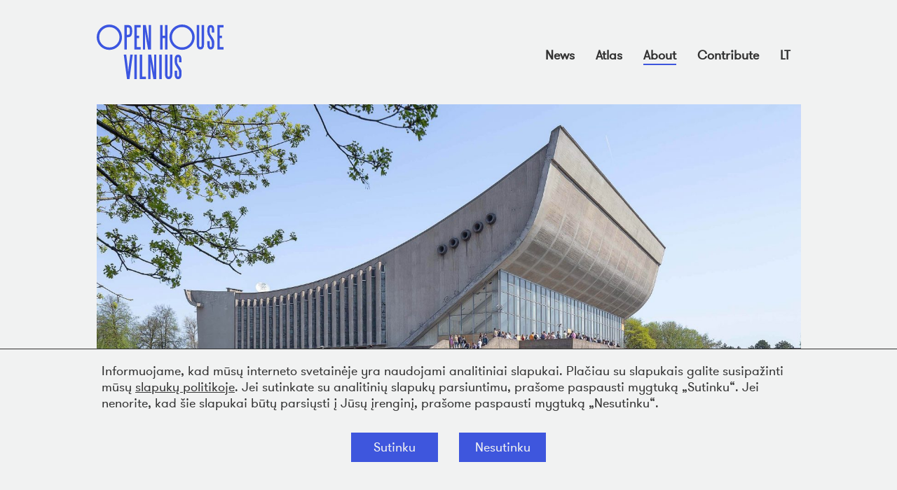

--- FILE ---
content_type: text/html; charset=UTF-8
request_url: https://www.openhousevilnius.lt/en/about/
body_size: 19228
content:



<!DOCTYPE html>
<html lang="en">
<head>

    <meta charset="utf-8">
    <meta http-equiv="X-UA-Compatible" content="IE=edge">
    <meta name="viewport" content="width=device-width, initial-scale=1">
    <meta name="apple-mobile-web-app-capable" content="yes" />
    <meta name="description" content="">
    <link rel="icon" href="https://www.openhousevilnius.lt//favicon.ico">
    <title>About - Open House Vilnius</title>

    <!-- Bootstrap core CSS -->
    <link href="https://www.openhousevilnius.lt/wp-content/themes/openhousevilnius2021/css/bootstrap.min.css" rel="stylesheet">
    <script src="https://code.jquery.com/jquery-1.10.2.min.js"></script>
    <script src="https://code.jquery.com/ui/1.10.3/jquery-ui.min.js"></script>
    <meta name='robots' content='index, follow, max-image-preview:large, max-snippet:-1, max-video-preview:-1' />
	<style>img:is([sizes="auto" i], [sizes^="auto," i]) { contain-intrinsic-size: 3000px 1500px }</style>
	<link rel="alternate" href="https://www.openhousevilnius.lt/apie/" hreflang="lt" />
<link rel="alternate" href="https://www.openhousevilnius.lt/en/about/" hreflang="en" />

	<!-- This site is optimized with the Yoast SEO plugin v24.7 - https://yoast.com/wordpress/plugins/seo/ -->
	<meta name="description" content="Open House Vilnius, organized by the “Architektūros fondas”, features open architecture weekends in Vilnius. Since 2015, architecturally important buildings open their doors to the general public and tours are led by volunteer guides, architects, or building representatives. Open House Vilnius is a member of the Open House Worldwide international network." />
	<link rel="canonical" href="https://www.openhousevilnius.lt/en/about/" />
	<meta property="og:locale" content="en_GB" />
	<meta property="og:locale:alternate" content="lt_LT" />
	<meta property="og:type" content="article" />
	<meta property="og:title" content="About" />
	<meta property="og:description" content="Open House Vilnius, organized by the “Architektūros fondas”, features open architecture weekends in Vilnius. Since 2015, architecturally important buildings open their doors to the general public and tours are led by volunteer guides, architects, or building representatives. Open House Vilnius is a member of the Open House Worldwide international network." />
	<meta property="og:url" content="https://www.openhousevilnius.lt/en/about/" />
	<meta property="og:site_name" content="Open House Vilnius" />
	<meta property="article:modified_time" content="2025-05-15T13:30:00+00:00" />
	<meta property="og:image" content="https://www.openhousevilnius.lt/wp-content/uploads/2019/05/Vilniaus-koncertu-ir-sporto-rumai_Foto_Norbert-Tukaj-e1556891454322-scaled.jpg" />
	<meta property="og:image:width" content="2560" />
	<meta property="og:image:height" content="1536" />
	<meta property="og:image:type" content="image/jpeg" />
	<meta name="twitter:card" content="summary_large_image" />
	<meta name="twitter:label1" content="Est. reading time" />
	<meta name="twitter:data1" content="2 minutes" />
	<script type="application/ld+json" class="yoast-schema-graph">{"@context":"https://schema.org","@graph":[{"@type":"WebPage","@id":"https://www.openhousevilnius.lt/en/about/","url":"https://www.openhousevilnius.lt/en/about/","name":"About","isPartOf":{"@id":"https://www.openhousevilnius.lt/en/#website"},"primaryImageOfPage":{"@id":"https://www.openhousevilnius.lt/en/about/#primaryimage"},"image":{"@id":"https://www.openhousevilnius.lt/en/about/#primaryimage"},"thumbnailUrl":"https://www.openhousevilnius.lt/wp-content/uploads/2019/05/Vilniaus-koncertu-ir-sporto-rumai_Foto_Norbert-Tukaj-e1556891454322-scaled.jpg","datePublished":"2019-07-05T09:44:01+00:00","dateModified":"2025-05-15T13:30:00+00:00","description":"Open House Vilnius, organized by the “Architektūros fondas”, features open architecture weekends in Vilnius. Since 2015, architecturally important buildings open their doors to the general public and tours are led by volunteer guides, architects, or building representatives. Open House Vilnius is a member of the Open House Worldwide international network.","breadcrumb":{"@id":"https://www.openhousevilnius.lt/en/about/#breadcrumb"},"inLanguage":"en-GB","potentialAction":[{"@type":"ReadAction","target":["https://www.openhousevilnius.lt/en/about/"]}]},{"@type":"ImageObject","inLanguage":"en-GB","@id":"https://www.openhousevilnius.lt/en/about/#primaryimage","url":"https://www.openhousevilnius.lt/wp-content/uploads/2019/05/Vilniaus-koncertu-ir-sporto-rumai_Foto_Norbert-Tukaj-e1556891454322-scaled.jpg","contentUrl":"https://www.openhousevilnius.lt/wp-content/uploads/2019/05/Vilniaus-koncertu-ir-sporto-rumai_Foto_Norbert-Tukaj-e1556891454322-scaled.jpg","width":2560,"height":1536},{"@type":"BreadcrumbList","@id":"https://www.openhousevilnius.lt/en/about/#breadcrumb","itemListElement":[{"@type":"ListItem","position":1,"name":"Home","item":"https://www.openhousevilnius.lt/en/"},{"@type":"ListItem","position":2,"name":"About"}]},{"@type":"WebSite","@id":"https://www.openhousevilnius.lt/en/#website","url":"https://www.openhousevilnius.lt/en/","name":"Open House Vilnius","description":"Atviros architektūros savaitgalis","potentialAction":[{"@type":"SearchAction","target":{"@type":"EntryPoint","urlTemplate":"https://www.openhousevilnius.lt/en/?s={search_term_string}"},"query-input":{"@type":"PropertyValueSpecification","valueRequired":true,"valueName":"search_term_string"}}],"inLanguage":"en-GB"}]}</script>
	<!-- / Yoast SEO plugin. -->


<script type="text/javascript">
/* <![CDATA[ */
window._wpemojiSettings = {"baseUrl":"https:\/\/s.w.org\/images\/core\/emoji\/15.0.3\/72x72\/","ext":".png","svgUrl":"https:\/\/s.w.org\/images\/core\/emoji\/15.0.3\/svg\/","svgExt":".svg","source":{"concatemoji":"https:\/\/www.openhousevilnius.lt\/wp-includes\/js\/wp-emoji-release.min.js?ver=69ebf6eae3acd4cb82298b35176afd2f"}};
/*! This file is auto-generated */
!function(i,n){var o,s,e;function c(e){try{var t={supportTests:e,timestamp:(new Date).valueOf()};sessionStorage.setItem(o,JSON.stringify(t))}catch(e){}}function p(e,t,n){e.clearRect(0,0,e.canvas.width,e.canvas.height),e.fillText(t,0,0);var t=new Uint32Array(e.getImageData(0,0,e.canvas.width,e.canvas.height).data),r=(e.clearRect(0,0,e.canvas.width,e.canvas.height),e.fillText(n,0,0),new Uint32Array(e.getImageData(0,0,e.canvas.width,e.canvas.height).data));return t.every(function(e,t){return e===r[t]})}function u(e,t,n){switch(t){case"flag":return n(e,"\ud83c\udff3\ufe0f\u200d\u26a7\ufe0f","\ud83c\udff3\ufe0f\u200b\u26a7\ufe0f")?!1:!n(e,"\ud83c\uddfa\ud83c\uddf3","\ud83c\uddfa\u200b\ud83c\uddf3")&&!n(e,"\ud83c\udff4\udb40\udc67\udb40\udc62\udb40\udc65\udb40\udc6e\udb40\udc67\udb40\udc7f","\ud83c\udff4\u200b\udb40\udc67\u200b\udb40\udc62\u200b\udb40\udc65\u200b\udb40\udc6e\u200b\udb40\udc67\u200b\udb40\udc7f");case"emoji":return!n(e,"\ud83d\udc26\u200d\u2b1b","\ud83d\udc26\u200b\u2b1b")}return!1}function f(e,t,n){var r="undefined"!=typeof WorkerGlobalScope&&self instanceof WorkerGlobalScope?new OffscreenCanvas(300,150):i.createElement("canvas"),a=r.getContext("2d",{willReadFrequently:!0}),o=(a.textBaseline="top",a.font="600 32px Arial",{});return e.forEach(function(e){o[e]=t(a,e,n)}),o}function t(e){var t=i.createElement("script");t.src=e,t.defer=!0,i.head.appendChild(t)}"undefined"!=typeof Promise&&(o="wpEmojiSettingsSupports",s=["flag","emoji"],n.supports={everything:!0,everythingExceptFlag:!0},e=new Promise(function(e){i.addEventListener("DOMContentLoaded",e,{once:!0})}),new Promise(function(t){var n=function(){try{var e=JSON.parse(sessionStorage.getItem(o));if("object"==typeof e&&"number"==typeof e.timestamp&&(new Date).valueOf()<e.timestamp+604800&&"object"==typeof e.supportTests)return e.supportTests}catch(e){}return null}();if(!n){if("undefined"!=typeof Worker&&"undefined"!=typeof OffscreenCanvas&&"undefined"!=typeof URL&&URL.createObjectURL&&"undefined"!=typeof Blob)try{var e="postMessage("+f.toString()+"("+[JSON.stringify(s),u.toString(),p.toString()].join(",")+"));",r=new Blob([e],{type:"text/javascript"}),a=new Worker(URL.createObjectURL(r),{name:"wpTestEmojiSupports"});return void(a.onmessage=function(e){c(n=e.data),a.terminate(),t(n)})}catch(e){}c(n=f(s,u,p))}t(n)}).then(function(e){for(var t in e)n.supports[t]=e[t],n.supports.everything=n.supports.everything&&n.supports[t],"flag"!==t&&(n.supports.everythingExceptFlag=n.supports.everythingExceptFlag&&n.supports[t]);n.supports.everythingExceptFlag=n.supports.everythingExceptFlag&&!n.supports.flag,n.DOMReady=!1,n.readyCallback=function(){n.DOMReady=!0}}).then(function(){return e}).then(function(){var e;n.supports.everything||(n.readyCallback(),(e=n.source||{}).concatemoji?t(e.concatemoji):e.wpemoji&&e.twemoji&&(t(e.twemoji),t(e.wpemoji)))}))}((window,document),window._wpemojiSettings);
/* ]]> */
</script>
<link rel='stylesheet' id='sbi_styles-css' href='https://www.openhousevilnius.lt/wp-content/plugins/instagram-feed/css/sbi-styles.min.css?ver=6.6.1' type='text/css' media='all' />
<style id='wp-emoji-styles-inline-css' type='text/css'>

	img.wp-smiley, img.emoji {
		display: inline !important;
		border: none !important;
		box-shadow: none !important;
		height: 1em !important;
		width: 1em !important;
		margin: 0 0.07em !important;
		vertical-align: -0.1em !important;
		background: none !important;
		padding: 0 !important;
	}
</style>
<link rel='stylesheet' id='wp-block-library-css' href='https://www.openhousevilnius.lt/wp-includes/css/dist/block-library/style.min.css?ver=69ebf6eae3acd4cb82298b35176afd2f' type='text/css' media='all' />
<style id='classic-theme-styles-inline-css' type='text/css'>
/*! This file is auto-generated */
.wp-block-button__link{color:#fff;background-color:#32373c;border-radius:9999px;box-shadow:none;text-decoration:none;padding:calc(.667em + 2px) calc(1.333em + 2px);font-size:1.125em}.wp-block-file__button{background:#32373c;color:#fff;text-decoration:none}
</style>
<style id='global-styles-inline-css' type='text/css'>
:root{--wp--preset--aspect-ratio--square: 1;--wp--preset--aspect-ratio--4-3: 4/3;--wp--preset--aspect-ratio--3-4: 3/4;--wp--preset--aspect-ratio--3-2: 3/2;--wp--preset--aspect-ratio--2-3: 2/3;--wp--preset--aspect-ratio--16-9: 16/9;--wp--preset--aspect-ratio--9-16: 9/16;--wp--preset--color--black: #000000;--wp--preset--color--cyan-bluish-gray: #abb8c3;--wp--preset--color--white: #ffffff;--wp--preset--color--pale-pink: #f78da7;--wp--preset--color--vivid-red: #cf2e2e;--wp--preset--color--luminous-vivid-orange: #ff6900;--wp--preset--color--luminous-vivid-amber: #fcb900;--wp--preset--color--light-green-cyan: #7bdcb5;--wp--preset--color--vivid-green-cyan: #00d084;--wp--preset--color--pale-cyan-blue: #8ed1fc;--wp--preset--color--vivid-cyan-blue: #0693e3;--wp--preset--color--vivid-purple: #9b51e0;--wp--preset--gradient--vivid-cyan-blue-to-vivid-purple: linear-gradient(135deg,rgba(6,147,227,1) 0%,rgb(155,81,224) 100%);--wp--preset--gradient--light-green-cyan-to-vivid-green-cyan: linear-gradient(135deg,rgb(122,220,180) 0%,rgb(0,208,130) 100%);--wp--preset--gradient--luminous-vivid-amber-to-luminous-vivid-orange: linear-gradient(135deg,rgba(252,185,0,1) 0%,rgba(255,105,0,1) 100%);--wp--preset--gradient--luminous-vivid-orange-to-vivid-red: linear-gradient(135deg,rgba(255,105,0,1) 0%,rgb(207,46,46) 100%);--wp--preset--gradient--very-light-gray-to-cyan-bluish-gray: linear-gradient(135deg,rgb(238,238,238) 0%,rgb(169,184,195) 100%);--wp--preset--gradient--cool-to-warm-spectrum: linear-gradient(135deg,rgb(74,234,220) 0%,rgb(151,120,209) 20%,rgb(207,42,186) 40%,rgb(238,44,130) 60%,rgb(251,105,98) 80%,rgb(254,248,76) 100%);--wp--preset--gradient--blush-light-purple: linear-gradient(135deg,rgb(255,206,236) 0%,rgb(152,150,240) 100%);--wp--preset--gradient--blush-bordeaux: linear-gradient(135deg,rgb(254,205,165) 0%,rgb(254,45,45) 50%,rgb(107,0,62) 100%);--wp--preset--gradient--luminous-dusk: linear-gradient(135deg,rgb(255,203,112) 0%,rgb(199,81,192) 50%,rgb(65,88,208) 100%);--wp--preset--gradient--pale-ocean: linear-gradient(135deg,rgb(255,245,203) 0%,rgb(182,227,212) 50%,rgb(51,167,181) 100%);--wp--preset--gradient--electric-grass: linear-gradient(135deg,rgb(202,248,128) 0%,rgb(113,206,126) 100%);--wp--preset--gradient--midnight: linear-gradient(135deg,rgb(2,3,129) 0%,rgb(40,116,252) 100%);--wp--preset--font-size--small: 13px;--wp--preset--font-size--medium: 20px;--wp--preset--font-size--large: 36px;--wp--preset--font-size--x-large: 42px;--wp--preset--spacing--20: 0.44rem;--wp--preset--spacing--30: 0.67rem;--wp--preset--spacing--40: 1rem;--wp--preset--spacing--50: 1.5rem;--wp--preset--spacing--60: 2.25rem;--wp--preset--spacing--70: 3.38rem;--wp--preset--spacing--80: 5.06rem;--wp--preset--shadow--natural: 6px 6px 9px rgba(0, 0, 0, 0.2);--wp--preset--shadow--deep: 12px 12px 50px rgba(0, 0, 0, 0.4);--wp--preset--shadow--sharp: 6px 6px 0px rgba(0, 0, 0, 0.2);--wp--preset--shadow--outlined: 6px 6px 0px -3px rgba(255, 255, 255, 1), 6px 6px rgba(0, 0, 0, 1);--wp--preset--shadow--crisp: 6px 6px 0px rgba(0, 0, 0, 1);}:where(.is-layout-flex){gap: 0.5em;}:where(.is-layout-grid){gap: 0.5em;}body .is-layout-flex{display: flex;}.is-layout-flex{flex-wrap: wrap;align-items: center;}.is-layout-flex > :is(*, div){margin: 0;}body .is-layout-grid{display: grid;}.is-layout-grid > :is(*, div){margin: 0;}:where(.wp-block-columns.is-layout-flex){gap: 2em;}:where(.wp-block-columns.is-layout-grid){gap: 2em;}:where(.wp-block-post-template.is-layout-flex){gap: 1.25em;}:where(.wp-block-post-template.is-layout-grid){gap: 1.25em;}.has-black-color{color: var(--wp--preset--color--black) !important;}.has-cyan-bluish-gray-color{color: var(--wp--preset--color--cyan-bluish-gray) !important;}.has-white-color{color: var(--wp--preset--color--white) !important;}.has-pale-pink-color{color: var(--wp--preset--color--pale-pink) !important;}.has-vivid-red-color{color: var(--wp--preset--color--vivid-red) !important;}.has-luminous-vivid-orange-color{color: var(--wp--preset--color--luminous-vivid-orange) !important;}.has-luminous-vivid-amber-color{color: var(--wp--preset--color--luminous-vivid-amber) !important;}.has-light-green-cyan-color{color: var(--wp--preset--color--light-green-cyan) !important;}.has-vivid-green-cyan-color{color: var(--wp--preset--color--vivid-green-cyan) !important;}.has-pale-cyan-blue-color{color: var(--wp--preset--color--pale-cyan-blue) !important;}.has-vivid-cyan-blue-color{color: var(--wp--preset--color--vivid-cyan-blue) !important;}.has-vivid-purple-color{color: var(--wp--preset--color--vivid-purple) !important;}.has-black-background-color{background-color: var(--wp--preset--color--black) !important;}.has-cyan-bluish-gray-background-color{background-color: var(--wp--preset--color--cyan-bluish-gray) !important;}.has-white-background-color{background-color: var(--wp--preset--color--white) !important;}.has-pale-pink-background-color{background-color: var(--wp--preset--color--pale-pink) !important;}.has-vivid-red-background-color{background-color: var(--wp--preset--color--vivid-red) !important;}.has-luminous-vivid-orange-background-color{background-color: var(--wp--preset--color--luminous-vivid-orange) !important;}.has-luminous-vivid-amber-background-color{background-color: var(--wp--preset--color--luminous-vivid-amber) !important;}.has-light-green-cyan-background-color{background-color: var(--wp--preset--color--light-green-cyan) !important;}.has-vivid-green-cyan-background-color{background-color: var(--wp--preset--color--vivid-green-cyan) !important;}.has-pale-cyan-blue-background-color{background-color: var(--wp--preset--color--pale-cyan-blue) !important;}.has-vivid-cyan-blue-background-color{background-color: var(--wp--preset--color--vivid-cyan-blue) !important;}.has-vivid-purple-background-color{background-color: var(--wp--preset--color--vivid-purple) !important;}.has-black-border-color{border-color: var(--wp--preset--color--black) !important;}.has-cyan-bluish-gray-border-color{border-color: var(--wp--preset--color--cyan-bluish-gray) !important;}.has-white-border-color{border-color: var(--wp--preset--color--white) !important;}.has-pale-pink-border-color{border-color: var(--wp--preset--color--pale-pink) !important;}.has-vivid-red-border-color{border-color: var(--wp--preset--color--vivid-red) !important;}.has-luminous-vivid-orange-border-color{border-color: var(--wp--preset--color--luminous-vivid-orange) !important;}.has-luminous-vivid-amber-border-color{border-color: var(--wp--preset--color--luminous-vivid-amber) !important;}.has-light-green-cyan-border-color{border-color: var(--wp--preset--color--light-green-cyan) !important;}.has-vivid-green-cyan-border-color{border-color: var(--wp--preset--color--vivid-green-cyan) !important;}.has-pale-cyan-blue-border-color{border-color: var(--wp--preset--color--pale-cyan-blue) !important;}.has-vivid-cyan-blue-border-color{border-color: var(--wp--preset--color--vivid-cyan-blue) !important;}.has-vivid-purple-border-color{border-color: var(--wp--preset--color--vivid-purple) !important;}.has-vivid-cyan-blue-to-vivid-purple-gradient-background{background: var(--wp--preset--gradient--vivid-cyan-blue-to-vivid-purple) !important;}.has-light-green-cyan-to-vivid-green-cyan-gradient-background{background: var(--wp--preset--gradient--light-green-cyan-to-vivid-green-cyan) !important;}.has-luminous-vivid-amber-to-luminous-vivid-orange-gradient-background{background: var(--wp--preset--gradient--luminous-vivid-amber-to-luminous-vivid-orange) !important;}.has-luminous-vivid-orange-to-vivid-red-gradient-background{background: var(--wp--preset--gradient--luminous-vivid-orange-to-vivid-red) !important;}.has-very-light-gray-to-cyan-bluish-gray-gradient-background{background: var(--wp--preset--gradient--very-light-gray-to-cyan-bluish-gray) !important;}.has-cool-to-warm-spectrum-gradient-background{background: var(--wp--preset--gradient--cool-to-warm-spectrum) !important;}.has-blush-light-purple-gradient-background{background: var(--wp--preset--gradient--blush-light-purple) !important;}.has-blush-bordeaux-gradient-background{background: var(--wp--preset--gradient--blush-bordeaux) !important;}.has-luminous-dusk-gradient-background{background: var(--wp--preset--gradient--luminous-dusk) !important;}.has-pale-ocean-gradient-background{background: var(--wp--preset--gradient--pale-ocean) !important;}.has-electric-grass-gradient-background{background: var(--wp--preset--gradient--electric-grass) !important;}.has-midnight-gradient-background{background: var(--wp--preset--gradient--midnight) !important;}.has-small-font-size{font-size: var(--wp--preset--font-size--small) !important;}.has-medium-font-size{font-size: var(--wp--preset--font-size--medium) !important;}.has-large-font-size{font-size: var(--wp--preset--font-size--large) !important;}.has-x-large-font-size{font-size: var(--wp--preset--font-size--x-large) !important;}
:where(.wp-block-post-template.is-layout-flex){gap: 1.25em;}:where(.wp-block-post-template.is-layout-grid){gap: 1.25em;}
:where(.wp-block-columns.is-layout-flex){gap: 2em;}:where(.wp-block-columns.is-layout-grid){gap: 2em;}
:root :where(.wp-block-pullquote){font-size: 1.5em;line-height: 1.6;}
</style>
<link rel='stylesheet' id='ohv-archive-data-importer-css' href='https://www.openhousevilnius.lt/wp-content/plugins/ohv-archive-data-importer/public/css/ohv-archive-data-importer-public.css?ver=OVH_ARCHIVE_DATA_IMPORTER_VERSION' type='text/css' media='all' />
<link rel='stylesheet' id='ohv-data-importer-css' href='https://www.openhousevilnius.lt/wp-content/plugins/ohv-data-importer/public/css/ohv-data-importer-public.css?ver=1.0.0' type='text/css' media='all' />
<link rel='stylesheet' id='fancybox-css-css' href='https://www.openhousevilnius.lt/wp-content/themes/openhousevilnius2021/css/jquery.fancybox.css?ver=69ebf6eae3acd4cb82298b35176afd2f' type='text/css' media='all' />
<link rel='stylesheet' id='slick-css-css' href='https://www.openhousevilnius.lt/wp-content/themes/openhousevilnius2021/css/slick.css?ver=69ebf6eae3acd4cb82298b35176afd2f' type='text/css' media='all' />
<link rel='stylesheet' id='slick-theme-css-css' href='https://www.openhousevilnius.lt/wp-content/themes/openhousevilnius2021/css/slick-theme.css?ver=69ebf6eae3acd4cb82298b35176afd2f' type='text/css' media='all' />
<link rel='stylesheet' id='main_style-css' href='https://www.openhousevilnius.lt/wp-content/themes/openhousevilnius2021/style.css?v=20250417&#038;ver=1.5' type='text/css' media='all' />
<script type="text/javascript" src="https://www.openhousevilnius.lt/wp-includes/js/jquery/jquery.min.js?ver=3.7.1" id="jquery-core-js"></script>
<script type="text/javascript" src="https://www.openhousevilnius.lt/wp-includes/js/jquery/jquery-migrate.min.js?ver=3.4.1" id="jquery-migrate-js"></script>
<script type="text/javascript" src="https://www.openhousevilnius.lt/wp-content/plugins/ohv-archive-data-importer/public/js/ohv-archive-data-importer-public.js?ver=OVH_ARCHIVE_DATA_IMPORTER_VERSION" id="ohv-archive-data-importer-js"></script>
<script type="text/javascript" src="https://www.openhousevilnius.lt/wp-content/plugins/ohv-data-importer/public/js/ohv-data-importer-public.js?ver=1.0.0" id="ohv-data-importer-js"></script>
<script type="text/javascript" src="https://www.openhousevilnius.lt/wp-content/themes/openhousevilnius2021/js/bootstrap.min.js?ver=69ebf6eae3acd4cb82298b35176afd2f" id="bootstrap-js-js"></script>
<script type="text/javascript" src="https://www.openhousevilnius.lt/wp-content/themes/openhousevilnius2021/js/slick.js?ver=69ebf6eae3acd4cb82298b35176afd2f" id="slick-js-js"></script>
<script type="text/javascript" src="https://www.openhousevilnius.lt/wp-content/themes/openhousevilnius2021/js/jquery.fancybox.js?ver=69ebf6eae3acd4cb82298b35176afd2f" id="fancybox-js-js"></script>
<script type="text/javascript" src="https://www.openhousevilnius.lt/wp-content/themes/openhousevilnius2021/js/js.cookie.min.js?ver=69ebf6eae3acd4cb82298b35176afd2f" id="cookie-js-js"></script>
<script type="text/javascript" id="scripts-js-extra">
/* <![CDATA[ */
var ohvGlobalProperties = {"ajaxurl":"https:\/\/www.openhousevilnius.lt\/wp-admin\/admin-ajax.php","template_url":"https:\/\/www.openhousevilnius.lt\/wp-content\/themes\/openhousevilnius2021"};
/* ]]> */
</script>
<script type="text/javascript" src="https://www.openhousevilnius.lt/wp-content/themes/openhousevilnius2021/js/scripts.js?v=20240430&amp;ver=69ebf6eae3acd4cb82298b35176afd2f" id="scripts-js"></script>
<link rel="https://api.w.org/" href="https://www.openhousevilnius.lt/wp-json/" /><link rel="alternate" title="JSON" type="application/json" href="https://www.openhousevilnius.lt/wp-json/wp/v2/pages/16832" /><link rel="EditURI" type="application/rsd+xml" title="RSD" href="https://www.openhousevilnius.lt/xmlrpc.php?rsd" />

<link rel='shortlink' href='https://www.openhousevilnius.lt/?p=16832' />
<link rel="alternate" title="oEmbed (JSON)" type="application/json+oembed" href="https://www.openhousevilnius.lt/wp-json/oembed/1.0/embed?url=https%3A%2F%2Fwww.openhousevilnius.lt%2Fen%2Fabout%2F" />
<link rel="alternate" title="oEmbed (XML)" type="text/xml+oembed" href="https://www.openhousevilnius.lt/wp-json/oembed/1.0/embed?url=https%3A%2F%2Fwww.openhousevilnius.lt%2Fen%2Fabout%2F&#038;format=xml" />
<script type="text/javascript">
(function(url){
	if(/(?:Chrome\/26\.0\.1410\.63 Safari\/537\.31|WordfenceTestMonBot)/.test(navigator.userAgent)){ return; }
	var addEvent = function(evt, handler) {
		if (window.addEventListener) {
			document.addEventListener(evt, handler, false);
		} else if (window.attachEvent) {
			document.attachEvent('on' + evt, handler);
		}
	};
	var removeEvent = function(evt, handler) {
		if (window.removeEventListener) {
			document.removeEventListener(evt, handler, false);
		} else if (window.detachEvent) {
			document.detachEvent('on' + evt, handler);
		}
	};
	var evts = 'contextmenu dblclick drag dragend dragenter dragleave dragover dragstart drop keydown keypress keyup mousedown mousemove mouseout mouseover mouseup mousewheel scroll'.split(' ');
	var logHuman = function() {
		if (window.wfLogHumanRan) { return; }
		window.wfLogHumanRan = true;
		var wfscr = document.createElement('script');
		wfscr.type = 'text/javascript';
		wfscr.async = true;
		wfscr.src = url + '&r=' + Math.random();
		(document.getElementsByTagName('head')[0]||document.getElementsByTagName('body')[0]).appendChild(wfscr);
		for (var i = 0; i < evts.length; i++) {
			removeEvent(evts[i], logHuman);
		}
	};
	for (var i = 0; i < evts.length; i++) {
		addEvent(evts[i], logHuman);
	}
})('//www.openhousevilnius.lt/?wordfence_lh=1&hid=8DBF3C39653FFFAF0A49C576357B502C');
</script>    <meta name="google-site-verification" content="h0W87xB3_NPEX-CcWEMg6MQjFrMbikvGDF6GezgT9w0" />
    <!-- Google tag (gtag.js) -->
    <script async src="https://www.googletagmanager.com/gtag/js?id=G-VLPGMNP75H"></script>
    <script>
        var cookie_consent = Cookies.get( 'ohv_cookie_consent' );
        if ( cookie_consent != "1")
        window['ga-disable-G-VLPGMNP75H'] = true;
        window.dataLayer = window.dataLayer || [];
        function gtag(){dataLayer.push(arguments);}
        gtag('js', new Date());

        gtag('config', 'G-VLPGMNP75H');
    </script>
</head>

<body>
<div id="fb-root"></div>
<script>(function(d, s, id) {
        var js, fjs = d.getElementsByTagName(s)[0];
        if (d.getElementById(id)) return;
        js = d.createElement(s); js.id = id;
        js.src = "//connect.facebook.net/en_US/sdk.js#xfbml=1&version=v2.3&appId=171274906279100";
        fjs.parentNode.insertBefore(js, fjs);
    }(document, 'script', 'facebook-jssdk'));
</script>


<header class="sticky-header-holder" id="fixed-header">
<a href="#main" class="sr-only">Skip to main content</a>
    <div class="container sticky-header">
        <a href="https://www.openhousevilnius.lt/en" id="main-logo" aria-label="Open House Vilnius front page">
            <img src="https://www.openhousevilnius.lt/wp-content/themes/openhousevilnius2021/images/ohv-logo-2021.svg" alt="Open House Vilnius">
        </a>
      
        <a href="javascript:void(0);" class="mobile-nav nav-opener"><span class="hidden">Menu</span></a>
        <div class="nav-container en" role="navigation" aria-label="Navigation">
            <ul>
                                    <li class=" ">
                                                    <a href="https://www.openhousevilnius.lt/en/news/">
                                                News                                                </a>
                                                                    </li>
                                    <li class=" ">
                                                    <a href="https://www.openhousevilnius.lt/en/atlas/">
                                                Atlas                                                </a>
                                                                    </li>
                                    <li class="current-menu-item ">
                                                    <a href="https://www.openhousevilnius.lt/en/about/">
                                                About                                                </a>
                                                                    </li>
                                    <li class=" ">
                                                    <a href="https://www.openhousevilnius.lt/en/contribute/">
                                                Contribute                                                </a>
                                                                    </li>
                                    <li style="display: flex;">
                        <a href="https://www.openhousevilnius.lt/apie/" aria-label="Perjungti į lietuvių kalbą">LT</a>                                               </li>
            </ul>
        </div>



    </div>
</header>

<main id="main">
<h1 class="sr-only">About Open House Vilnius</h1>

<div class="container">
  <div class="post-image">
    <img width="2560" height="1536" src="https://www.openhousevilnius.lt/wp-content/uploads/2019/05/Vilniaus-koncertu-ir-sporto-rumai_Foto_Norbert-Tukaj-e1556891454322-scaled.jpg" class="attachment-full-size size-full-size wp-post-image" alt="" decoding="async" fetchpriority="high" srcset="https://www.openhousevilnius.lt/wp-content/uploads/2019/05/Vilniaus-koncertu-ir-sporto-rumai_Foto_Norbert-Tukaj-e1556891454322-scaled.jpg 2560w, https://www.openhousevilnius.lt/wp-content/uploads/2019/05/Vilniaus-koncertu-ir-sporto-rumai_Foto_Norbert-Tukaj-e1556891454322-300x180.jpg 300w, https://www.openhousevilnius.lt/wp-content/uploads/2019/05/Vilniaus-koncertu-ir-sporto-rumai_Foto_Norbert-Tukaj-e1556891454322-1024x614.jpg 1024w, https://www.openhousevilnius.lt/wp-content/uploads/2019/05/Vilniaus-koncertu-ir-sporto-rumai_Foto_Norbert-Tukaj-e1556891454322-768x461.jpg 768w, https://www.openhousevilnius.lt/wp-content/uploads/2019/05/Vilniaus-koncertu-ir-sporto-rumai_Foto_Norbert-Tukaj-e1556891454322-1536x922.jpg 1536w, https://www.openhousevilnius.lt/wp-content/uploads/2019/05/Vilniaus-koncertu-ir-sporto-rumai_Foto_Norbert-Tukaj-e1556891454322-2048x1229.jpg 2048w" sizes="(max-width: 2560px) 100vw, 2560px" />  </div>
  <div class="pt35 pb30 about-page-content">
    <div class="about-description">
      
<h2 class="wp-block-heading">Open House Vilnius</h2>



<p>Open House Vilnius, organized by Architektūros fondas, features open architecture weekends in Vilnius. Since 2015, architecturally important buildings open their doors to the general public and tours are led by volunteer guides, architects, or building representatives. Open House Vilnius is a member of the Open House Worldwide international network.</p>



<h2 class="wp-block-heading">International Open House network</h2>



<p>The history of Open House began decades ago. The first festival of architecture was held in 1992 in London. The event attracted a lot of interest and quickly became popular all over the world. Open House Weekend is currently held annually in more than forty cities around the world: Buenos Aires, Mexico, Chicago, Lisbon, Tallinn, Gdansk, Taipei, Seoul and more.</p>



<p>All Open House organizations were united in 2010. The international network Open House Worldwide was established in 2006. The common goal is to involve the public in talking about the quality of architecture and the environment, and to create a unique opportunity for people to understand and learn about buildings and spaces.</p>



<blockquote class="wp-block-quote is-layout-flow wp-block-quote-is-layout-flow">
<p>&#8220;Quality buildings and public spaces are inseparable from the creation and maintenance of vibrant cities. Open House is an opportunity for the general public to learn more, engage in dialogue, and critique architecture.&#8221;<br><br><sub>&#8211; Victoria Thornton, was the first to conceptualize the Open House idea</sub></p>
</blockquote>



<p>Open House Worldwide took place virtually for the first time in 2020. The festival lasted uninterrupted for 48 hours throughout the weekend. It presented programs in more than 40 cities. Open House Vilnius participated in the Heritage category and presented an international audience with four examples of late modernism in Vilnius: the Composers&#8217; Union building and its residential quarter, the Lithuanian Cooperative Union administrative building, the Lithuanian National Opera and Ballet Theater and the Parliament of the Republic of Lithuania. The narratives were supplemented by clips from the project &#8220;Dance Plus City&#8221;.</p>



<p>For more information about Open House Worldwide, visit: <a href="https://www.openhouseworldwide.org/" target="_blank" rel="noreferrer noopener">www.openhouseworldwide.org</a></p>



<h2 class="wp-block-heading"><strong>Project initiators in Lithuania</strong></h2>



<p>Adelė Dovydavičiūtė, Ieva Saldauskaitė, Giedrius Stogis, Karolina Štreimikytė, Margarita Kaučikaitė, Sandra Šlepikaitė, Vita Soltonaitė.</p>
      <h2>Team      </h2>
      
      <div class="team-history" data-year="2025">
                <div class="year-team" data-year="2025">
          <p>Open House Vilnius is organized on a voluntary basis, hundreds of people contribute to the implementation every year. This year, the team of organizers, coordinators, mentors and volunteers consists of almost 500 people.</p>

                      <h2></h2>
            <ul class="team">
    
    <li>
        <div class="photo" role="img" aria-label="Aurelija Slapšytė" style="background:url(https://www.openhousevilnius.lt/wp-content/uploads/2025/05/4-3-768x768.png) center center no-repeat; background-size: cover;"></div>
        Aurelija<br />Slapšytė                    <br />Design            </li>

    
    <li>
        <div class="photo" role="img" aria-label="Emilija Deksnytė" style="background:url(https://www.openhousevilnius.lt/wp-content/uploads/2025/05/23-1-768x768.png) center center no-repeat; background-size: cover;"></div>
        Emilija<br />Deksnytė                    <br />Programme            </li>

    
    <li>
        <div class="photo" role="img" aria-label="Goda Vabuolaitė" style="background:url(https://www.openhousevilnius.lt/wp-content/uploads/2025/05/20-1-768x768.png) center center no-repeat; background-size: cover;"></div>
        Goda<br />Vabuolaitė                    <br />Volunteers            </li>

    
    <li>
        <div class="photo" role="img" aria-label="Greta Vyšniauskaitė" style="background:url(https://www.openhousevilnius.lt/wp-content/uploads/2025/05/14-1-768x768.png) center center no-repeat; background-size: cover;"></div>
        Greta<br />Vyšniauskaitė                    <br />Volunteers            </li>

    
    <li>
        <div class="photo" role="img" aria-label="Justina Polikaitytė" style="background:url(https://www.openhousevilnius.lt/wp-content/uploads/2025/05/19-1-768x768.png) center center no-repeat; background-size: cover;"></div>
        Justina<br />Polikaitytė                    <br />Communication            </li>

    
    <li>
        <div class="photo" role="img" aria-label="Paulius Lukošius" style="background:url(https://www.openhousevilnius.lt/wp-content/uploads/2025/05/11-1-768x768.png) center center no-repeat; background-size: cover;"></div>
        Paulius<br />Lukošius                    <br />Events            </li>

    
    <li>
        <div class="photo" role="img" aria-label="Rūta Gajauskaitė" style="background:url(https://www.openhousevilnius.lt/wp-content/uploads/2025/05/27-1-768x768.png) center center no-repeat; background-size: cover;"></div>
        Rūta<br />Gajauskaitė                    <br />Programme            </li>

    
    <li>
        <div class="photo" role="img" aria-label="Solveiga Buoželytė" style="background:url(https://www.openhousevilnius.lt/wp-content/uploads/2025/05/2-1-768x768.png) center center no-repeat; background-size: cover;"></div>
        Solveiga<br />Buoželytė                    <br />Project Manager            </li>

    </ul>          
                      <h2></h2>
            <ul class="team">
    
    <li>
        <div class="photo" role="img" aria-label="Agnė Jankauskaitė" style="background:url(https://www.openhousevilnius.lt/wp-content/uploads/2025/05/22-1-768x768.png) center center no-repeat; background-size: cover;"></div>
        Agnė<br />Jankauskaitė            </li>

    
    <li>
        <div class="photo" role="img" aria-label="Andrej Pleškov" style="background:url(https://www.openhousevilnius.lt/wp-content/uploads/2025/05/10-1-768x768.png) center center no-repeat; background-size: cover;"></div>
        Andrej<br />Pleškov            </li>

    
    <li>
        <div class="photo" role="img" aria-label="Audronė Pakalniškytė" style="background:url(https://www.openhousevilnius.lt/wp-content/uploads/2025/05/24-1-768x768.png) center center no-repeat; background-size: cover;"></div>
        Audronė<br />Pakalniškytė            </li>

    
    <li>
        <div class="photo" role="img" aria-label="Aurelija Ratkutė" style="background:url(https://www.openhousevilnius.lt/wp-content/uploads/2025/05/17-1-768x768.png) center center no-repeat; background-size: cover;"></div>
        Aurelija<br />Ratkutė            </li>

    
    <li>
        <div class="photo" role="img" aria-label="Danielius Jurčiukonis" style="background:url(https://www.openhousevilnius.lt/wp-content/uploads/2025/05/1-1-768x768.png) center center no-repeat; background-size: cover;"></div>
        Danielius<br />Jurčiukonis            </li>

    
    <li>
        <div class="photo" role="img" aria-label="Erika Gedgaudaitė" style="background:url(https://www.openhousevilnius.lt/wp-content/uploads/2025/05/9-1-768x768.png) center center no-repeat; background-size: cover;"></div>
        Erika<br />Gedgaudaitė            </li>

    
    <li>
        <div class="photo" role="img" aria-label="Gabrielė Gaubienė" style="background:url(https://www.openhousevilnius.lt/wp-content/uploads/2025/05/7-1-768x768.png) center center no-repeat; background-size: cover;"></div>
        Gabrielė<br />Gaubienė            </li>

    
    <li>
        <div class="photo" role="img" aria-label="Grėtė Pileičikaitė" style="background:url() center center no-repeat; background-size: cover;"></div>
        Grėtė<br />Pileičikaitė            </li>

    
    <li>
        <div class="photo" role="img" aria-label="Ieva Poderytė" style="background:url(https://www.openhousevilnius.lt/wp-content/uploads/2025/05/26-1-768x768.png) center center no-repeat; background-size: cover;"></div>
        Ieva<br />Poderytė            </li>

    
    <li>
        <div class="photo" role="img" aria-label="Indrė Petrauskė" style="background:url(https://www.openhousevilnius.lt/wp-content/uploads/2025/05/3-3-768x768.png) center center no-repeat; background-size: cover;"></div>
        Indrė<br />Petrauskė            </li>

    
    <li>
        <div class="photo" role="img" aria-label="Ineta Prialgauskaitė" style="background:url(https://www.openhousevilnius.lt/wp-content/uploads/2025/05/8-1-768x768.png) center center no-repeat; background-size: cover;"></div>
        Ineta<br />Prialgauskaitė            </li>

    
    <li>
        <div class="photo" role="img" aria-label="Ivan Ševčenko" style="background:url(https://www.openhousevilnius.lt/wp-content/uploads/2025/05/5-2-768x768.png) center center no-repeat; background-size: cover;"></div>
        Ivan<br />Ševčenko            </li>

    
    <li>
        <div class="photo" role="img" aria-label="Julė Jankauskaitė" style="background:url(https://www.openhousevilnius.lt/wp-content/uploads/2025/05/15-1-768x768.png) center center no-repeat; background-size: cover;"></div>
        Julė<br />Jankauskaitė            </li>

    
    <li>
        <div class="photo" role="img" aria-label="Karolina Augevičiūtė" style="background:url(https://www.openhousevilnius.lt/wp-content/uploads/2025/05/21-1-768x768.png) center center no-repeat; background-size: cover;"></div>
        Karolina<br />Augevičiūtė            </li>

    
    <li>
        <div class="photo" role="img" aria-label="Laura Žičkutė" style="background:url(https://www.openhousevilnius.lt/wp-content/uploads/2025/05/12-1-768x768.png) center center no-repeat; background-size: cover;"></div>
        Laura<br />Žičkutė            </li>

    
    <li>
        <div class="photo" role="img" aria-label="Miglė Bartkevičiūtė" style="background:url(https://www.openhousevilnius.lt/wp-content/uploads/2025/05/6-2-768x768.png) center center no-repeat; background-size: cover;"></div>
        Miglė<br />Bartkevičiūtė            </li>

    
    <li>
        <div class="photo" role="img" aria-label="Mintė Alčauskytė" style="background:url(https://www.openhousevilnius.lt/wp-content/uploads/2025/05/18-1-768x768.png) center center no-repeat; background-size: cover;"></div>
        Mintė<br />Alčauskytė            </li>

    
    <li>
        <div class="photo" role="img" aria-label="Monika Jagusinskytė" style="background:url(https://www.openhousevilnius.lt/wp-content/uploads/2025/05/25-1-768x768.png) center center no-repeat; background-size: cover;"></div>
        Monika<br />Jagusinskytė            </li>

    
    <li>
        <div class="photo" role="img" aria-label="Monika Pociūtė" style="background:url(https://www.openhousevilnius.lt/wp-content/uploads/2025/05/13-1-768x768.png) center center no-repeat; background-size: cover;"></div>
        Monika<br />Pociūtė            </li>

    
    <li>
        <div class="photo" role="img" aria-label="Rūta Pauliukonytė" style="background:url(https://www.openhousevilnius.lt/wp-content/uploads/2025/05/16-1-768x768.png) center center no-repeat; background-size: cover;"></div>
        Rūta<br />Pauliukonytė            </li>

    </ul>          
          
                      <h2></h2>
            <div class="team-columns">
    Adelė Liudkevičiūtė  <br />
Aistė Sereičikaitė  <br />
Aistė Venckevičiūtė  <br />
Akvilė Jurkuvienė  <br />
Aleksandra Stoliar  <br />
Asta Cicėnienė  <br />
Asta Vengeliauskaitė  <br />
Augustė Jakutytė  <br />
Božena Boravskaja  <br />
Diana Pratapaitė  <br />
Donata Baniūnienė  <br />
Dovilė Keraitė  <br />
Dovilė Meškauskaitė  <br />
Eiviltas Paraščiakas  <br />
Ernestas Rimkus  <br />
Gabija Jankutė  <br />
Gabrielė Barsukova  <br />
Gabrielė Blikertaitė  <br />
Giedrė Juknevičiūtė  <br />
Giedrė Vainorienė  <br />
Gintarė Deveikienė  <br />
Gintarė Šoparaitė  <br />
Ieva Šukytė  <br />
Ieva Šukytė  <br />
Ieva Viržonytė-Šidlauskienė  <br />
Ignas Narkevičius  <br />
Jurga Mačionytė  <br />
Justė Glinskytė  <br />
Karolina Jašinskaitė  <br />
Karolina Raževičiūtė  <br />
Konradas Žygus  <br />
Konstancija Giedrikaitė  <br />
Kristijonas Mareckas  <br />
Kristina Matvejenkaitė  <br />
Laura Urbonaitė  <br />
Lina Ušakova  <br />
Lina Venckutė  <br />
Liucija Rutkauskaitė  <br />
Mantas Kolodziejus  <br />
Margarita Gaubytė  <br />
Maria Czapkowska  <br />
Monika Eidėjūtė  <br />
Neringa Jucevičienė  <br />
Radvilė Blažaitytė  <br />
Rima Šimaitė  <br />
Robert Markovski  <br />
Rugilė Stanelienė  <br />
Sandra Senavaitytė  <br />
Simonas Žemaitis  <br />
Tautvydas Bokmota  <br />
Ugnė Petrevičiūtė  <br />
Vilius Benedikas  <br />
Vita Ulytė-Grigelevičienė  <br />
Vladas Ulinskas</div>          
                      <h2></h2>
            <div class="team-thanks">
              <p>Giedrė Kavaliūnaitė – website developer<br />
Liudas Barkauskas – author of festival&#8217;s visual identity</p>
            </div>
          
        </div>
                <div class="year-team" data-year="2023">
          <p>Open House Vilnius is organized on a voluntary basis, hundreds of people contribute to the implementation every year. This year, the team of organizers, coordinators, mentors and volunteers consists of 480 people.</p>

                      <h2></h2>
            <ul class="team">
    
    <li>
        <div class="photo" role="img" aria-label="Virginija Mačionytė" style="background:url(https://www.openhousevilnius.lt/wp-content/uploads/2023/04/Virginija-1.jpg-1-768x768.jpg) center center no-repeat; background-size: cover;"></div>
        Virginija<br />Mačionytė            </li>

    
    <li>
        <div class="photo" role="img" aria-label="Solveiga Buoželytė" style="background:url(https://www.openhousevilnius.lt/wp-content/uploads/2023/04/Solveiga-1.jpg-1-768x768.jpg) center center no-repeat; background-size: cover;"></div>
        Solveiga<br />Buoželytė            </li>

    
    <li>
        <div class="photo" role="img" aria-label="Rita Tamulevičiūtė" style="background:url(https://www.openhousevilnius.lt/wp-content/uploads/2023/04/Rita-1.jpg-1-768x768.jpg) center center no-repeat; background-size: cover;"></div>
        Rita<br />Tamulevičiūtė            </li>

    
    <li>
        <div class="photo" role="img" aria-label="Mantas Razgaitis" style="background:url(https://www.openhousevilnius.lt/wp-content/uploads/2023/04/Mantas-1.jpg-1-768x768.jpg) center center no-repeat; background-size: cover;"></div>
        Mantas<br />Razgaitis            </li>

    
    <li>
        <div class="photo" role="img" aria-label="Greta Vyšniauskaitė" style="background:url(https://www.openhousevilnius.lt/wp-content/uploads/2023/04/Greta-1.jpg-1-768x768.jpg) center center no-repeat; background-size: cover;"></div>
        Greta<br />Vyšniauskaitė            </li>

    
    <li>
        <div class="photo" role="img" aria-label="Emilija Gruzdytė" style="background:url(https://www.openhousevilnius.lt/wp-content/uploads/2023/04/Emilija-G-1.jpg-1-768x768.jpg) center center no-repeat; background-size: cover;"></div>
        Emilija<br />Gruzdytė            </li>

    
    <li>
        <div class="photo" role="img" aria-label="Emilija Deksnytė" style="background:url(https://www.openhousevilnius.lt/wp-content/uploads/2023/04/Emilija-D-1.jpg-1-768x768.jpg) center center no-repeat; background-size: cover;"></div>
        Emilija<br />Deksnytė            </li>

    
    <li>
        <div class="photo" role="img" aria-label="Laura Žičkutė" style="background:url(https://www.openhousevilnius.lt/wp-content/uploads/2023/04/Laura.jpg) center center no-repeat; background-size: cover;"></div>
        Laura<br />Žičkutė            </li>

    
    <li>
        <div class="photo" role="img" aria-label="Aurelija Slapšytė" style="background:url(https://www.openhousevilnius.lt/wp-content/uploads/2023/04/Aurelija-1.jpg-1-768x768.jpg) center center no-repeat; background-size: cover;"></div>
        Aurelija<br />Slapšytė            </li>

    </ul>          
          
          
          
          
        </div>
                <div class="year-team" data-year="2022">
          <p></p>

                      <h2>Organizers</h2>
            <ul class="team">
    
    <li>
        <div class="photo" role="img" aria-label="Aurelija Slapšytė" style="background:url(https://www.openhousevilnius.lt/wp-content/uploads/2022/05/Aurelija.jpeg) center center no-repeat; background-size: cover;"></div>
        Aurelija<br />Slapšytė            </li>

    
    <li>
        <div class="photo" role="img" aria-label="Danielius Ritvas" style="background:url(https://www.openhousevilnius.lt/wp-content/uploads/2022/05/dalienius.jpeg) center center no-repeat; background-size: cover;"></div>
        Danielius<br />Ritvas            </li>

    
    <li>
        <div class="photo" role="img" aria-label="Emilija Gruzdytė" style="background:url(https://www.openhousevilnius.lt/wp-content/uploads/2022/05/Emilija-1.jpg) center center no-repeat; background-size: cover;"></div>
        Emilija<br />Gruzdytė            </li>

    
    <li>
        <div class="photo" role="img" aria-label="Emilija Deksnytė" style="background:url(https://www.openhousevilnius.lt/wp-content/uploads/2022/05/Emilija2-1.jpg) center center no-repeat; background-size: cover;"></div>
        Emilija<br />Deksnytė            </li>

    
    <li>
        <div class="photo" role="img" aria-label="Laura Žičkutė" style="background:url(https://www.openhousevilnius.lt/wp-content/uploads/2022/05/Laura-1.jpg) center center no-repeat; background-size: cover;"></div>
        Laura<br />Žičkutė            </li>

    
    <li>
        <div class="photo" role="img" aria-label="Mantas Razgaitis" style="background:url(https://www.openhousevilnius.lt/wp-content/uploads/2022/05/Mantas-1.jpg) center center no-repeat; background-size: cover;"></div>
        Mantas<br />Razgaitis            </li>

    
    <li>
        <div class="photo" role="img" aria-label="Rita Tamulevičiūtė" style="background:url(https://www.openhousevilnius.lt/wp-content/uploads/2022/05/Rita-1.jpg) center center no-repeat; background-size: cover;"></div>
        Rita<br />Tamulevičiūtė            </li>

    
    <li>
        <div class="photo" role="img" aria-label="Solveiga Buoželytė" style="background:url(https://www.openhousevilnius.lt/wp-content/uploads/2022/05/Solveiga-1.jpg) center center no-repeat; background-size: cover;"></div>
        Solveiga<br />Buoželytė            </li>

    
    <li>
        <div class="photo" role="img" aria-label="Virginija Mačionytė" style="background:url(https://www.openhousevilnius.lt/wp-content/uploads/2022/05/Virginija-1.jpg) center center no-repeat; background-size: cover;"></div>
        Virginija<br />Mačionytė            </li>

    </ul>          
                      <h2>Coordinators</h2>
            <ul class="team">
    
    <li>
        <div class="photo" role="img" aria-label="Andrej Pleškov" style="background:url(https://www.openhousevilnius.lt/wp-content/uploads/2022/05/Andrej-1.jpg) center center no-repeat; background-size: cover;"></div>
        Andrej<br />Pleškov            </li>

    
    <li>
        <div class="photo" role="img" aria-label="Andrius Pavelko" style="background:url(https://www.openhousevilnius.lt/wp-content/uploads/2022/05/Andrius-1.jpg) center center no-repeat; background-size: cover;"></div>
        Andrius<br />Pavelko            </li>

    
    <li>
        <div class="photo" role="img" aria-label="Audrius Meška" style="background:url(https://www.openhousevilnius.lt/wp-content/uploads/2022/05/Audrius-1.jpg) center center no-repeat; background-size: cover;"></div>
        Audrius<br />Meška            </li>

    
    <li>
        <div class="photo" role="img" aria-label="Austėja Balčiūnaitė" style="background:url(https://www.openhousevilnius.lt/wp-content/uploads/2022/05/Austeja-1.jpg) center center no-repeat; background-size: cover;"></div>
        Austėja<br />Balčiūnaitė            </li>

    
    <li>
        <div class="photo" role="img" aria-label="Edgar Vladimerenko" style="background:url(https://www.openhousevilnius.lt/wp-content/uploads/2022/05/Edgar-1.jpg) center center no-repeat; background-size: cover;"></div>
        Edgar<br />Vladimerenko            </li>

    
    <li>
        <div class="photo" role="img" aria-label="Eglė Žalnerauskaitė-Aužbikavičienė" style="background:url(https://www.openhousevilnius.lt/wp-content/uploads/2022/05/Egle-1.jpg) center center no-repeat; background-size: cover;"></div>
        Eglė<br />Žalnerauskaitė-Aužbikavičienė            </li>

    
    <li>
        <div class="photo" role="img" aria-label="Emilija Lementauskaitė" style="background:url() center center no-repeat; background-size: cover;"></div>
        Emilija<br />Lementauskaitė            </li>

    
    <li>
        <div class="photo" role="img" aria-label="Greta Vyšniauskaitė" style="background:url(https://www.openhousevilnius.lt/wp-content/uploads/2022/05/Greta-1.jpg) center center no-repeat; background-size: cover;"></div>
        Greta<br />Vyšniauskaitė            </li>

    
    <li>
        <div class="photo" role="img" aria-label="Ieva Butkutė" style="background:url(https://www.openhousevilnius.lt/wp-content/uploads/2022/05/Ieva-1.jpg) center center no-repeat; background-size: cover;"></div>
        Ieva<br />Butkutė            </li>

    
    <li>
        <div class="photo" role="img" aria-label="Jogaila Jurgelis" style="background:url(https://www.openhousevilnius.lt/wp-content/uploads/2022/05/Jogaila-1.jpg) center center no-repeat; background-size: cover;"></div>
        Jogaila<br />Jurgelis            </li>

    
    <li>
        <div class="photo" role="img" aria-label="Julė Jankauskaitė" style="background:url(https://www.openhousevilnius.lt/wp-content/uploads/2022/05/Jule-1.jpg) center center no-repeat; background-size: cover;"></div>
        Julė<br />Jankauskaitė            </li>

    
    <li>
        <div class="photo" role="img" aria-label="Kamilė Janulytė" style="background:url(https://www.openhousevilnius.lt/wp-content/uploads/2022/05/Kamile-1.jpg) center center no-repeat; background-size: cover;"></div>
        Kamilė<br />Janulytė            </li>

    
    <li>
        <div class="photo" role="img" aria-label="Lauryna Valiulytė" style="background:url(https://www.openhousevilnius.lt/wp-content/uploads/2022/05/Lauryna-1.jpg) center center no-repeat; background-size: cover;"></div>
        Lauryna<br />Valiulytė            </li>

    
    <li>
        <div class="photo" role="img" aria-label="Lina Hall" style="background:url(https://www.openhousevilnius.lt/wp-content/uploads/2022/05/Lina-1.jpg) center center no-repeat; background-size: cover;"></div>
        Lina<br />Hall            </li>

    
    <li>
        <div class="photo" role="img" aria-label="Meda Griciūnaitė" style="background:url(https://www.openhousevilnius.lt/wp-content/uploads/2022/05/Meda-1.jpg) center center no-repeat; background-size: cover;"></div>
        Meda<br />Griciūnaitė            </li>

    
    <li>
        <div class="photo" role="img" aria-label="Paulius Lukošius" style="background:url(https://www.openhousevilnius.lt/wp-content/uploads/2022/05/Paulius-1.jpg) center center no-repeat; background-size: cover;"></div>
        Paulius<br />Lukošius            </li>

    
    <li>
        <div class="photo" role="img" aria-label="Roberta Vaitkevičiūtė" style="background:url(https://www.openhousevilnius.lt/wp-content/uploads/2022/05/Roberta-1.jpg) center center no-repeat; background-size: cover;"></div>
        Roberta<br />Vaitkevičiūtė            </li>

    
    <li>
        <div class="photo" role="img" aria-label="Rusnė Marmaitė" style="background:url(https://www.openhousevilnius.lt/wp-content/uploads/2022/05/Rusne-1.jpg) center center no-repeat; background-size: cover;"></div>
        Rusnė<br />Marmaitė            </li>

    
    <li>
        <div class="photo" role="img" aria-label="Rūta Gajauskaitė" style="background:url(https://www.openhousevilnius.lt/wp-content/uploads/2022/05/Ruta-1.jpg) center center no-repeat; background-size: cover;"></div>
        Rūta<br />Gajauskaitė            </li>

    
    <li>
        <div class="photo" role="img" aria-label="Rūta Gaškauskaitė" style="background:url(https://www.openhousevilnius.lt/wp-content/uploads/2022/05/Ruta2-1.jpg) center center no-repeat; background-size: cover;"></div>
        Rūta<br />Gaškauskaitė            </li>

    
    <li>
        <div class="photo" role="img" aria-label="Vaidas Stadalius" style="background:url() center center no-repeat; background-size: cover;"></div>
        Vaidas<br />Stadalius            </li>

    
    <li>
        <div class="photo" role="img" aria-label="Vilius Bružikas" style="background:url(https://www.openhousevilnius.lt/wp-content/uploads/2022/05/Vilius-1.jpg) center center no-repeat; background-size: cover;"></div>
        Vilius<br />Bružikas            </li>

    </ul>          
          
                      <h2>Mentors</h2>
            <div class="team-columns">
    Aira Mačiliūnaitė<br />
Aistė Sereičikaitė<br />
Aretas Kisielius<br />
Asta Petravičiūtė<br />
Asta Vengeliauskaitė<br />
Audrė Jokubauskytė<br />
Aurimas Lenktys<br />
Aušra Karklytė<br />
Barbora Butkutė<br />
Dalia Valikonytė<br />
Diana Markovskaja<br />
Donata Baniūnienė<br />
Edvardas Doroškevič<br />
Egidijus Pelivanov<br />
Eglė Matulione<br />
Evelina Vilkelytė<br />
Gabrielė Liucija Černiauskaitė<br />
Giedrė Juknevičiūtė<br />
Ieva Druteikytė<br />
Ieva Pikžirnytė-Dignaitienė<br />
Ieva Sinickaitė<br />
Ieva Viržonytė-Šidlauskienė<br />
Irena Kossa<br />
Jekaterina Jerofejeva<br />
Jonas Urbanavičius<br />
Julija Volkova<br />
Julius Aleksandravičius<br />
Justas Juzėnas<br />
Justina Štrimaitytė<br />
Justinas Dūdėnas<br />
Karolina Koroliova<br />
Karolina Martinkėnaitė<br />
Karolina Šiurnaitė<br />
Kristina Matvejenkaitė<br />
Kristina Mažugaitė<br />
Laura Urbonaitė<br />
Maria Čapkovska<br />
Markas Mačiliūnas<br />
Martyna Kildaitė<br />
Miglė Girdauskaitė<br />
Milda Kruopienė<br />
Monika Vaitkutė<br />
Mykolas Šečkus<br />
Naglis Češkevičius<br />
Nastė Ruban<br />
Neringa Jucevičienė<br />
Orintas Mančakas<br />
Renata Mickevičiūtė<br />
Rugilė Bružaitė<br />
Rūta Kijauskaitė<br />
Rūta Leiputė<br />
Rūta Misiūna<br />
Rūta Šiugždaitė<br />
Sandra Dumčiūtė<br />
Skirmantė Sakalauskaitė<br />
Tautė Baranauskaitė<br />
Ugnė Petrevičiūtė<br />
Ula Gabrielė Serapinaitė<br />
Ūla Žebrauskaitė-Malinauskė<br />
Valdas Reikartas<br />
Valerijus Kirilovas<br />
Viktorija Liubinaitė<br />
Vilda Bagurskienė<br />
Vladas Ulinskas<br />
Vytautas Motiejūnas</div>          
                      <h2>Special thanks</h2>
            <div class="team-thanks">
              <p>Giedrė Kavaliūnaitė &#8211; interneto svetainės programuotoja<br />
Lena Klyukina &#8211; iliustracijos ir plakato autorė<br />
Edvinas Reikalas &#8211; animacijos autorius<br />
Laurynas Butkus &#8211; OHV aplikacijos programuotojas</p>
            </div>
          
        </div>
                <div class="year-team" data-year="2021">
          <p>Open House Vilnius is organized on a voluntary basis, hundreds of people contribute to the implementation every year. This year, the team of organizers, coordinators, mentors and volunteers consists of 450 people.</p>

                      <h2>Organizers</h2>
            <ul class="team">
    
    <li>
        <div class="photo" role="img" aria-label="Adelė Dovydavičiūtė" style="background:url(https://www.openhousevilnius.lt/wp-content/uploads/2021/05/web_Adele.png) center center no-repeat; background-size: cover;"></div>
        Adelė<br />Dovydavičiūtė            </li>

    
    <li>
        <div class="photo" role="img" aria-label="Augustė Tamulytė" style="background:url(https://www.openhousevilnius.lt/wp-content/uploads/2021/05/web_Auguste.png) center center no-repeat; background-size: cover;"></div>
        Augustė<br />Tamulytė            </li>

    
    <li>
        <div class="photo" role="img" aria-label="Dalia Bazelytė" style="background:url(https://www.openhousevilnius.lt/wp-content/uploads/2021/05/web_Dalia.png) center center no-repeat; background-size: cover;"></div>
        Dalia<br />Bazelytė            </li>

    
    <li>
        <div class="photo" role="img" aria-label="Emilija Gruzdytė" style="background:url(https://www.openhousevilnius.lt/wp-content/uploads/2021/05/web_Emilija-L.png) center center no-repeat; background-size: cover;"></div>
        Emilija<br />Gruzdytė            </li>

    
    <li>
        <div class="photo" role="img" aria-label="Gerda Vaitkevičiūtė" style="background:url(https://www.openhousevilnius.lt/wp-content/uploads/2021/05/web_Gerda.png) center center no-repeat; background-size: cover;"></div>
        Gerda<br />Vaitkevičiūtė            </li>

    
    <li>
        <div class="photo" role="img" aria-label="Julija Antanavičiūtė" style="background:url(https://www.openhousevilnius.lt/wp-content/uploads/2021/05/web_Julija.png) center center no-repeat; background-size: cover;"></div>
        Julija<br />Antanavičiūtė            </li>

    
    <li>
        <div class="photo" role="img" aria-label="Rita Tamulevičiūtė" style="background:url(https://www.openhousevilnius.lt/wp-content/uploads/2021/05/web_Rita.png) center center no-repeat; background-size: cover;"></div>
        Rita<br />Tamulevičiūtė            </li>

    
    <li>
        <div class="photo" role="img" aria-label="Viltautė Žvirzdinaitė" style="background:url(https://www.openhousevilnius.lt/wp-content/uploads/2021/05/web_Viltaute.png) center center no-repeat; background-size: cover;"></div>
        Viltautė<br />Žvirzdinaitė            </li>

    </ul>          
                      <h2>Coordinators</h2>
            <ul class="team">
    
    <li>
        <div class="photo" role="img" aria-label="Andrej Pleškov" style="background:url(https://www.openhousevilnius.lt/wp-content/uploads/2021/05/web_Andrej.png) center center no-repeat; background-size: cover;"></div>
        Andrej<br />Pleškov            </li>

    
    <li>
        <div class="photo" role="img" aria-label="Andrius Pavelko" style="background:url(https://www.openhousevilnius.lt/wp-content/uploads/2021/05/web_Andrius.png) center center no-repeat; background-size: cover;"></div>
        Andrius<br />Pavelko            </li>

    
    <li>
        <div class="photo" role="img" aria-label="Artūras Stifanovičius" style="background:url(https://www.openhousevilnius.lt/wp-content/uploads/2021/05/web_Arturas.png) center center no-repeat; background-size: cover;"></div>
        Artūras<br />Stifanovičius            </li>

    
    <li>
        <div class="photo" role="img" aria-label="Audrius Meška" style="background:url(https://www.openhousevilnius.lt/wp-content/uploads/2021/05/web_Audrius.png) center center no-repeat; background-size: cover;"></div>
        Audrius<br />Meška            </li>

    
    <li>
        <div class="photo" role="img" aria-label="Daiva Gerdzevičienė" style="background:url(https://www.openhousevilnius.lt/wp-content/uploads/2021/05/web_Daiva.png) center center no-repeat; background-size: cover;"></div>
        Daiva<br />Gerdzevičienė            </li>

    
    <li>
        <div class="photo" role="img" aria-label="Danielius Ritvas" style="background:url(https://www.openhousevilnius.lt/wp-content/uploads/2021/05/web_Danielius.png) center center no-repeat; background-size: cover;"></div>
        Danielius<br />Ritvas            </li>

    
    <li>
        <div class="photo" role="img" aria-label="Emilija Deksnytė" style="background:url(https://www.openhousevilnius.lt/wp-content/uploads/2021/05/web_Emilija-D.png) center center no-repeat; background-size: cover;"></div>
        Emilija<br />Deksnytė            </li>

    
    <li>
        <div class="photo" role="img" aria-label="Emilija Lementauskaitė" style="background:url(https://www.openhousevilnius.lt/wp-content/uploads/2021/05/web_Emilija-L_1.png) center center no-repeat; background-size: cover;"></div>
        Emilija<br />Lementauskaitė            </li>

    
    <li>
        <div class="photo" role="img" aria-label="Evelina Januškaitė-Krupavičė" style="background:url(https://www.openhousevilnius.lt/wp-content/uploads/2021/05/web_Evelina.png) center center no-repeat; background-size: cover;"></div>
        Evelina<br />Januškaitė-Krupavičė            </li>

    
    <li>
        <div class="photo" role="img" aria-label="Gabrielė Liucija Černiauskaitė" style="background:url(https://www.openhousevilnius.lt/wp-content/uploads/2021/05/web_Gabriele.png) center center no-repeat; background-size: cover;"></div>
        Gabrielė<br />Liucija<br />Černiauskaitė            </li>

    
    <li>
        <div class="photo" role="img" aria-label="Greta Vyšniauskaitė" style="background:url(https://www.openhousevilnius.lt/wp-content/uploads/2021/05/web_Greta.png) center center no-repeat; background-size: cover;"></div>
        Greta<br />Vyšniauskaitė            </li>

    
    <li>
        <div class="photo" role="img" aria-label="Jonas Urbanavičius" style="background:url(https://www.openhousevilnius.lt/wp-content/uploads/2021/05/web_Jonas.png) center center no-repeat; background-size: cover;"></div>
        Jonas<br />Urbanavičius            </li>

    
    <li>
        <div class="photo" role="img" aria-label="Julė Jankauskaitė" style="background:url(https://www.openhousevilnius.lt/wp-content/uploads/2021/05/web_Jule.png) center center no-repeat; background-size: cover;"></div>
        Julė<br />Jankauskaitė            </li>

    
    <li>
        <div class="photo" role="img" aria-label="Laura Žičkutė" style="background:url(https://www.openhousevilnius.lt/wp-content/uploads/2021/05/web_Laura.png) center center no-repeat; background-size: cover;"></div>
        Laura<br />Žičkutė            </li>

    
    <li>
        <div class="photo" role="img" aria-label="Mantas Razgaitis" style="background:url(https://www.openhousevilnius.lt/wp-content/uploads/2021/05/web_Mantas.png) center center no-repeat; background-size: cover;"></div>
        Mantas<br />Razgaitis            </li>

    
    <li>
        <div class="photo" role="img" aria-label="Miglė Girdauskaitė" style="background:url(https://www.openhousevilnius.lt/wp-content/uploads/2021/05/web_Migle.png) center center no-repeat; background-size: cover;"></div>
        Miglė<br />Girdauskaitė            </li>

    
    <li>
        <div class="photo" role="img" aria-label="Oksana Liukovič " style="background:url(https://www.openhousevilnius.lt/wp-content/uploads/2021/05/web_Oksana.png) center center no-repeat; background-size: cover;"></div>
        Oksana<br />Liukovič<br />            </li>

    
    <li>
        <div class="photo" role="img" aria-label="Povilas Vincentas Jankūnas" style="background:url(https://www.openhousevilnius.lt/wp-content/uploads/2021/05/web_Povilas.png) center center no-repeat; background-size: cover;"></div>
        Povilas<br />Vincentas<br />Jankūnas            </li>

    
    <li>
        <div class="photo" role="img" aria-label="Ramunė Lencevičienė" style="background:url(https://www.openhousevilnius.lt/wp-content/uploads/2021/05/web_Ramune.png) center center no-repeat; background-size: cover;"></div>
        Ramunė<br />Lencevičienė            </li>

    
    <li>
        <div class="photo" role="img" aria-label="Solveiga Buoželytė" style="background:url(https://www.openhousevilnius.lt/wp-content/uploads/2021/05/web_Solveiga.png) center center no-repeat; background-size: cover;"></div>
        Solveiga<br />Buoželytė            </li>

    
    <li>
        <div class="photo" role="img" aria-label="Vaidas Stadalius" style="background:url(https://www.openhousevilnius.lt/wp-content/uploads/2021/05/web_Vaidas.png) center center no-repeat; background-size: cover;"></div>
        Vaidas<br />Stadalius            </li>

    
    <li>
        <div class="photo" role="img" aria-label="Vilius Bružikas" style="background:url(https://www.openhousevilnius.lt/wp-content/uploads/2021/05/web_Vilius.png) center center no-repeat; background-size: cover;"></div>
        Vilius<br />Bružikas            </li>

    </ul>          
          
                      <h2>Mentors</h2>
            <div class="team-columns">
    Aistė Eitutytė <br />
Aistė Mančiakaitytė<br />
Aistė Šeštokaitė<br />
Arneta Matuzevičiūtė<br />
Asta Vengeliauskaitė <br />
Augustas Lapinskas<br />
Beatričė Bankauskaitė<br />
Dalia Valikonytė <br />
Daria Gerasimova<br />
Denisas Cecervov<br />
Donata Baniūnienė<br />
Dovilė Zubavičiūtė<br />
Dovydas Mazaliauskas<br />
Eduard Kostir<br />
Eglė Jurevičiūtė<br />
Eglė Mikalonytė<br />
Eglė Skačkauskaitė<br />
Elena Paleckytė<br />
Elvis Lepardinas<br />
Emilija Lementauskaitė<br />
Gabrielė Černiavskaja<br />
Giedrė Juknevičiūtė<br />
Giedrė Šėmytė<br />
Gintarė Kulytė<br />
Goda Bielskienė<br />
Ieva Bagdonaite<br />
Ieva Bartaševičiūtė<br />
Ieva Sinickaitė<br />
Ieva Stasevičiūtė<br />
Ieva Žvinakevičiūtė<br />
Jūratė Bačanskaitė<br />
Justina Adomaitytė<br />
Karolina Korolova<br />
Karolis Vyčius<br />
Kristina Matvejenkaitė<br />
Lauryna Valiulytė<br />
Lina Matukiene<br />
Marija Čirkova             <br />
Martynas Germanavičius<br />
Monika Žėkevičiūtė<br />
Naglis Češkevičius<br />
Neringa Jucevičienė<br />
Orintas Mančakas<br />
Paulius Zaveckis<br />
Povilas Belinskis<br />
Rokas Grikietis<br />
Rugilė Bružaitė<br />
Rugilė Draugelytė<br />
Rūta Gajauskaitė<br />
Rūta Piečytė<br />
Rūta Šiugždaitė <br />
Rūta Vitkutė<br />
Simona Gudaitė<br />
Tadas Eidukevičius<br />
Tomas Kudrešovas<br />
Valdas Reikertas<br />
Valerijus Kirilovas<br />
Veronika Babenkaitė<br />
Viktorija Liubinaitė<br />
Vilda Jakštaitė<br />
Vilija Pleskaitė<br />
Vladas Ulinskas<br />
Vytautas Motiejūnas</div>          
                      <h2>Special thanks</h2>
            <div class="team-thanks">
              <p>Lina Marcinonytė &#8211; author of the visual identity<br />
Giedrė Kavaliūnaitė &#8211; website developer<br />
Staselė Jakunskaitė &#8211; author of illustration and poster<br />
Edvinas Reikalas &#8211; animation author<br />
Povilas Vincntas Jankūnas &#8211; web designer<br />
Laurynas Butkus &#8211; OHV app developer</p>
            </div>
          
        </div>
                <div class="year-team" data-year="2020">
          <p></p>

                      <h2>Organizatoriai</h2>
            <ul class="team">
    
    <li>
        <div class="photo" role="img" aria-label="Adelė Dovydavičiūtė" style="background:url(https://www.openhousevilnius.lt/wp-content/uploads/2021/05/Adele-Dovydaviciute-768x768.jpg) center center no-repeat; background-size: cover;"></div>
        Adelė<br />Dovydavičiūtė            </li>

    
    <li>
        <div class="photo" role="img" aria-label="Emilija Gruzdytė" style="background:url(https://www.openhousevilnius.lt/wp-content/uploads/2021/05/Emilija-Gruzdyte-768x768.jpg) center center no-repeat; background-size: cover;"></div>
        Emilija<br />Gruzdytė            </li>

    
    <li>
        <div class="photo" role="img" aria-label="Indrė Kabišiūtė" style="background:url(https://www.openhousevilnius.lt/wp-content/uploads/2021/05/Indre-Kabisiute-768x768.jpg) center center no-repeat; background-size: cover;"></div>
        Indrė<br />Kabišiūtė            </li>

    
    <li>
        <div class="photo" role="img" aria-label="Julija Antanavičiūtė" style="background:url(https://www.openhousevilnius.lt/wp-content/uploads/2021/05/Julija-Antanavičiūtė-768x768.jpg) center center no-repeat; background-size: cover;"></div>
        Julija<br />Antanavičiūtė            </li>

    
    <li>
        <div class="photo" role="img" aria-label="Margarita Kaučikaitė" style="background:url(https://www.openhousevilnius.lt/wp-content/uploads/2021/05/Margarita-Kaučikaitė-768x768.jpg) center center no-repeat; background-size: cover;"></div>
        Margarita<br />Kaučikaitė            </li>

    
    <li>
        <div class="photo" role="img" aria-label="Miglė Širvydaitė" style="background:url(https://www.openhousevilnius.lt/wp-content/uploads/2021/05/Migle-768x768.jpg) center center no-repeat; background-size: cover;"></div>
        Miglė<br />Širvydaitė            </li>

    
    <li>
        <div class="photo" role="img" aria-label="Rita Tamulevičiūtė" style="background:url(https://www.openhousevilnius.lt/wp-content/uploads/2021/05/Rita-Tamuleviciute-768x768.jpg) center center no-repeat; background-size: cover;"></div>
        Rita<br />Tamulevičiūtė            </li>

    
    <li>
        <div class="photo" role="img" aria-label="Sandra Šlepikaitė" style="background:url(https://www.openhousevilnius.lt/wp-content/uploads/2021/05/Sandra-768x768.jpg) center center no-repeat; background-size: cover;"></div>
        Sandra<br />Šlepikaitė            </li>

    
    <li>
        <div class="photo" role="img" aria-label="Viltautė Žvirzdinaitė" style="background:url(https://www.openhousevilnius.lt/wp-content/uploads/2021/05/OH-Shootas02748-768x768.jpg) center center no-repeat; background-size: cover;"></div>
        Viltautė<br />Žvirzdinaitė            </li>

    </ul>          
                      <h2>Koordinatoriai</h2>
            <ul class="team">
    
    <li>
        <div class="photo" role="img" aria-label="Andrej Pleškov" style="background:url(https://www.openhousevilnius.lt/wp-content/uploads/2021/05/Jurij-768x768.jpg) center center no-repeat; background-size: cover;"></div>
        Andrej<br />Pleškov            </li>

    
    <li>
        <div class="photo" role="img" aria-label="Andrius Pavelko" style="background:url(https://www.openhousevilnius.lt/wp-content/uploads/2021/05/Andrius-Pavelko-768x768.jpg) center center no-repeat; background-size: cover;"></div>
        Andrius<br />Pavelko            </li>

    
    <li>
        <div class="photo" role="img" aria-label="Artūras Stifanovičius" style="background:url(https://www.openhousevilnius.lt/wp-content/uploads/2021/05/Artūras-Stifanovičius-768x768.jpg) center center no-repeat; background-size: cover;"></div>
        Artūras<br />Stifanovičius            </li>

    
    <li>
        <div class="photo" role="img" aria-label="Audrius Meška" style="background:url(https://www.openhousevilnius.lt/wp-content/uploads/2021/05/Audrius-Meška-768x768.jpg) center center no-repeat; background-size: cover;"></div>
        Audrius<br />Meška            </li>

    
    <li>
        <div class="photo" role="img" aria-label="Augustė Tamulytė" style="background:url(https://www.openhousevilnius.lt/wp-content/uploads/2021/05/Augustė-Tamulytė-768x768.jpg) center center no-repeat; background-size: cover;"></div>
        Augustė<br />Tamulytė            </li>

    
    <li>
        <div class="photo" role="img" aria-label="Daiva Pitrėnaitė" style="background:url(https://www.openhousevilnius.lt/wp-content/uploads/2021/05/Daiva-Pitrėnaitė-768x768.jpg) center center no-repeat; background-size: cover;"></div>
        Daiva<br />Pitrėnaitė            </li>

    
    <li>
        <div class="photo" role="img" aria-label="Danielius Ritvas" style="background:url(https://www.openhousevilnius.lt/wp-content/uploads/2021/05/Danielius-Ritvas-768x768.jpg) center center no-repeat; background-size: cover;"></div>
        Danielius<br />Ritvas            </li>

    
    <li>
        <div class="photo" role="img" aria-label="Emilija Deksnytė" style="background:url(https://www.openhousevilnius.lt/wp-content/uploads/2021/05/Emilija-Deksnytė-768x768.jpg) center center no-repeat; background-size: cover;"></div>
        Emilija<br />Deksnytė            </li>

    
    <li>
        <div class="photo" role="img" aria-label="Emilija Lementauskaitė" style="background:url(https://www.openhousevilnius.lt/wp-content/uploads/2021/05/Emilija-Lementauskaitė-768x768.jpg) center center no-repeat; background-size: cover;"></div>
        Emilija<br />Lementauskaitė            </li>

    
    <li>
        <div class="photo" role="img" aria-label="Evelina Januškaitė" style="background:url(https://www.openhousevilnius.lt/wp-content/uploads/2021/05/Evelina-Januškaitė-768x768.jpg) center center no-repeat; background-size: cover;"></div>
        Evelina<br />Januškaitė            </li>

    
    <li>
        <div class="photo" role="img" aria-label="Greta Kaveckytė" style="background:url(https://www.openhousevilnius.lt/wp-content/uploads/2021/05/Greta-Kaveckytė-768x768.jpg) center center no-repeat; background-size: cover;"></div>
        Greta<br />Kaveckytė            </li>

    
    <li>
        <div class="photo" role="img" aria-label="Greta Vyšniauskaitė" style="background:url(https://www.openhousevilnius.lt/wp-content/uploads/2021/05/Greta-Vyšniauskaitė-768x768.jpg) center center no-repeat; background-size: cover;"></div>
        Greta<br />Vyšniauskaitė            </li>

    
    <li>
        <div class="photo" role="img" aria-label="Jogilė Ramoškaitė" style="background:url(https://www.openhousevilnius.lt/wp-content/uploads/2021/05/Jogilė-Ramoškaitė-768x768.jpg) center center no-repeat; background-size: cover;"></div>
        Jogilė<br />Ramoškaitė            </li>

    
    <li>
        <div class="photo" role="img" aria-label="Jonas Urbanavičius" style="background:url(https://www.openhousevilnius.lt/wp-content/uploads/2021/05/Jonas-Urbanavičius-768x768.jpg) center center no-repeat; background-size: cover;"></div>
        Jonas<br />Urbanavičius            </li>

    
    <li>
        <div class="photo" role="img" aria-label="Julė Jankauskaitė" style="background:url(https://www.openhousevilnius.lt/wp-content/uploads/2021/05/Julė-Jankauskaitė-768x768.jpg) center center no-repeat; background-size: cover;"></div>
        Julė<br />Jankauskaitė            </li>

    
    <li>
        <div class="photo" role="img" aria-label="Laura Žičkutė" style="background:url(https://www.openhousevilnius.lt/wp-content/uploads/2021/05/Laura-Žičkutė-768x768.jpg) center center no-repeat; background-size: cover;"></div>
        Laura<br />Žičkutė            </li>

    
    <li>
        <div class="photo" role="img" aria-label="Mantas Razgaitis" style="background:url(https://www.openhousevilnius.lt/wp-content/uploads/2021/05/Mantas-Razgaitis-768x768.jpg) center center no-repeat; background-size: cover;"></div>
        Mantas<br />Razgaitis            </li>

    
    <li>
        <div class="photo" role="img" aria-label="Solveiga Buoželytė" style="background:url(https://www.openhousevilnius.lt/wp-content/uploads/2021/05/Solveiga-Buoželytė-768x768.jpg) center center no-repeat; background-size: cover;"></div>
        Solveiga<br />Buoželytė            </li>

    
    <li>
        <div class="photo" role="img" aria-label="Vaidas Stadalius" style="background:url(https://www.openhousevilnius.lt/wp-content/uploads/2021/05/Vaidas-Stadalius-768x768.jpg) center center no-repeat; background-size: cover;"></div>
        Vaidas<br />Stadalius            </li>

    
    <li>
        <div class="photo" role="img" aria-label="Vaiva Mockutė" style="background:url(https://www.openhousevilnius.lt/wp-content/uploads/2021/05/Vaiva-Mockutė-768x768.jpg) center center no-repeat; background-size: cover;"></div>
        Vaiva<br />Mockutė            </li>

    
    <li>
        <div class="photo" role="img" aria-label="Vilija Pleskaitė" style="background:url(https://www.openhousevilnius.lt/wp-content/uploads/2021/05/Vilija-Pleskaitė-768x768.jpg) center center no-repeat; background-size: cover;"></div>
        Vilija<br />Pleskaitė            </li>

    
    <li>
        <div class="photo" role="img" aria-label="Vilius Bružikas" style="background:url(https://www.openhousevilnius.lt/wp-content/uploads/2021/05/Vilius-Bružikas-768x768.jpg) center center no-repeat; background-size: cover;"></div>
        Vilius<br />Bružikas            </li>

    
    <li>
        <div class="photo" role="img" aria-label="Virginija Mačionytė" style="background:url(https://www.openhousevilnius.lt/wp-content/uploads/2021/05/Virginija-Mačionytė-768x768.jpg) center center no-repeat; background-size: cover;"></div>
        Virginija<br />Mačionytė            </li>

    
    <li>
        <div class="photo" role="img" aria-label="Saulius Paulius Triponis" style="background:url(https://www.openhousevilnius.lt/wp-content/uploads/2021/05/Saulius-Paulius-Triponis-768x768.png) center center no-repeat; background-size: cover;"></div>
        Saulius<br />Paulius<br />Triponis            </li>

    </ul>          
          
                      <h2>Ekskursijas rengė</h2>
            <div class="team-columns">
    Agnė Šedytė<br />
Aistė Gaidilionytė<br />
Aistė Jakubauskaitė<br />
Aistė Mančiakaitytė<br />
Aistė Sereičikaitė<br />
Alina Morkūnė<br />
Akvilė Galeckaitė<br />
Arnas Rafanavičius<br />
Arturas Žuravliovas<br />
Augustas Šilalnikas <br />
Aušra Martinkutė<br />
Aušra Seibutytė<br />
Balys Kesminas<br />
Daivis Zabulionis<br />
Daria Gerasimova<br />
Deima Sakevičiūtė<br />
Deimilė Mikelionytė<br />
Diana Poškienė<br />
Donata Baniūnienė<br />
Eduard Kostir<br />
Eglė Dimaitytė<br />
Eglė Jašinskaitė<br />
Eglė Jurevičiūtė<br />
Eglė Kliučinskaitė<br />
Eglė Mikalonytė<br />
Eglė Mineikaitė-Matulionė<br />
Eglė Skačkauskaitė<br />
Elena Babarskaitė<br />
Elzė Andriuškevičiūtė<br />
Evelina Vilkelytė<br />
Evita Šiupenytė<br />
Gabija Daunoravičiūtė<br />
Gabija Grendaitė<br />
Gabija Gudelienė<br />
Gabija Viršilaitė<br />
Gabrielė Janilionytė<br />
Gabrielė Girdauskaitė<br />
Gabrielė Lebednykaitė<br />
Gabrielė Šarakauskaitė<br />
Giedrė Gedeikytė<br />
Giedrė Juknevičiūtė<br />
Giedrė Sakalauskaitė<br />
Giedrė Šėmytė<br />
Gintarė Grikienytė<br />
Goda Bielskienė<br />
Ieva Butkutė<br />
Ieva Sinickaitė<br />
Ieva Žvinakevičiūtė<br />
Ignas Krasauskas<br />
Ignė Kadakšytė<br />
Irena Kossa<br />
Irma Laužikaitė<br />
Indrė Baranauskaitė<br />
Izabelė Jasaitytė<br />
Julija Činčytė<br />
Jurga Bakaitė<br />
Justė Toliautienė<br />
Justina Bareikaitė<br />
Justina Čepanauskaitė<br />
Jūratė Raugalienė<br />
Karolina Dzilbutė<br />
Karolina Korolova<br />
Karolis Antanas Stankevičius<br />
Karolis Skirtunas<br />
Kamilė Každailytė<br />
Kristina Masiulionienė<br />
Kristina Mažugaitė<br />
Laura Čekanavičienė<br />
Lina Barvydytė<br />
Lina Čižaitė<br />
Lina Matukienė<br />
Luka Paliulionytė<br />
Marius Baranauskas<br />
Marius Rimkevičius<br />
Marija Čirkova<br />
Marika Begizova<br />
Margarita Stanulevičiūtė<br />
Martynas Germanavičius<br />
Miglė Girdauskaitė<br />
Milda Sutkaitytė<br />
Monika Skaringaitė<br />
Monika Žėkevičiūtė<br />
Nadia Ronlev<br />
Naglis Češkevičius<br />
Neringa Jucevičienė<br />
Nikolaj Taskin<br />
Oksana Liukovič<br />
Raminta Keršytė<br />
Ramunė Mockapetrytė<br />
Reda Petravičiūtė<br />
Reda Vosyliūtė<br />
Rima Andrijauskaitė<br />
Rima Rimšaitė<br />
Rytis Cikanavičius<br />
Rokas Grikietis<br />
Rugilė Bružaitė<br />
Rusnė Griškutė<br />
Rūta Gajauskaitė<br />
Rūta Kijauskaitė<br />
Rūta Piečytė<br />
Rūta Šiugždaitė<br />
Paula Tolpežninkaitė<br />
Paulius Vilkauskas<br />
Povilas Belinskis<br />
Samanta Kajėnaitė<br />
Saulė Andriulytė<br />
Simona Deimantaitė<br />
Tatjana Grigaitienė<br />
Tomas Kašėta<br />
Tolmantas Dagys<br />
Tomas Marcinkevičius<br />
Vaiva Rutkauskaitė<br />
Vesta Gineitytė<br />
Vilda Jakštaitė<br />
Vilija Dabkevičiūtė<br />
Vilma Šidlauskaitė<br />
Vitalija Sadovskaja<br />
Vytautas Jarutis<br />
Vytautas Motiejūnas<br />
Vladas Ulinskas<br />
Žygimantas Žilevičius</div>          
                      <h2>Dėkojame</h2>
            <div class="team-thanks">
              <p>Lina Marcinonytė &#8211; renginio vizualinio identiteto autorė<br />
Giedrė Kavaliūnaitė &#8211; interneto svetainės programuotoja<br />
Ūla Šveikauskaitė &#8211; iliustracijos ir plakato autorė<br />
Edvinas Reikalas &#8211; animacijos autorius<br />
Vilija Biekšaitė &#8211; grafikos dizainerė<br />
Laurynas Butkus &#8211; OHV aplikacijos programuotojas</p>
            </div>
          
        </div>
                <div class="year-team" data-year="2019">
          <p></p>

                      <h2>Organizatoriai</h2>
            <ul class="team">
    
    <li>
        <div class="photo" role="img" aria-label="Agnė Motiejauskaitė" style="background:url(https://www.openhousevilnius.lt/wp-content/uploads/2019/07/Agnė-768x768.jpg) center center no-repeat; background-size: cover;"></div>
        Agnė<br />Motiejauskaitė            </li>

    
    <li>
        <div class="photo" role="img" aria-label="Dalia Bazelytė" style="background:url(https://www.openhousevilnius.lt/wp-content/uploads/2019/07/Dalia-768x768.jpg) center center no-repeat; background-size: cover;"></div>
        Dalia<br />Bazelytė            </li>

    
    <li>
        <div class="photo" role="img" aria-label="Indrė Kabišiūtė" style="background:url(https://www.openhousevilnius.lt/wp-content/uploads/2019/07/Indrė-768x768.jpg) center center no-repeat; background-size: cover;"></div>
        Indrė<br />Kabišiūtė            </li>

    
    <li>
        <div class="photo" role="img" aria-label="Margarita Kaučikaitė" style="background:url(https://www.openhousevilnius.lt/wp-content/uploads/2019/07/Margarita-768x768.jpg) center center no-repeat; background-size: cover;"></div>
        Margarita<br />Kaučikaitė            </li>

    
    <li>
        <div class="photo" role="img" aria-label="Rita Tamulevičiūtė" style="background:url(https://www.openhousevilnius.lt/wp-content/uploads/2019/07/Rita-768x768.jpg) center center no-repeat; background-size: cover;"></div>
        Rita<br />Tamulevičiūtė            </li>

    
    <li>
        <div class="photo" role="img" aria-label="Sandra Šlepikaitė" style="background:url(https://www.openhousevilnius.lt/wp-content/uploads/2019/07/Sandra-768x768.jpg) center center no-repeat; background-size: cover;"></div>
        Sandra<br />Šlepikaitė            </li>

    
    <li>
        <div class="photo" role="img" aria-label="Viltautė Žvirzdinaitė" style="background:url(https://www.openhousevilnius.lt/wp-content/uploads/2019/07/Viltautė-768x768.jpg) center center no-repeat; background-size: cover;"></div>
        Viltautė<br />Žvirzdinaitė            </li>

    
    <li>
        <div class="photo" role="img" aria-label="Vita Soltonaitė-Puslienė" style="background:url(https://www.openhousevilnius.lt/wp-content/uploads/2019/07/Vita-768x768.jpg) center center no-repeat; background-size: cover;"></div>
        Vita<br />Soltonaitė-Puslienė            </li>

    </ul>          
                      <h2>Koordinatoriai</h2>
            <ul class="team">
    
    <li>
        <div class="photo" role="img" aria-label="Alisa Muchks" style="background:url(https://www.openhousevilnius.lt/wp-content/uploads/2019/07/Alisa-768x768.jpg) center center no-repeat; background-size: cover;"></div>
        Alisa<br />Muchks            </li>

    
    <li>
        <div class="photo" role="img" aria-label="Andrius Pavelko" style="background:url(https://www.openhousevilnius.lt/wp-content/uploads/2019/07/AndriusP-768x768.jpg) center center no-repeat; background-size: cover;"></div>
        Andrius<br />Pavelko            </li>

    
    <li>
        <div class="photo" role="img" aria-label="Artūras Savko" style="background:url(https://www.openhousevilnius.lt/wp-content/uploads/2019/07/Artūras-768x768.jpg) center center no-repeat; background-size: cover;"></div>
        Artūras<br />Savko            </li>

    
    <li>
        <div class="photo" role="img" aria-label="Augustė Tamulytė" style="background:url(https://www.openhousevilnius.lt/wp-content/uploads/2019/07/Augustė-768x768.jpg) center center no-repeat; background-size: cover;"></div>
        Augustė<br />Tamulytė            </li>

    
    <li>
        <div class="photo" role="img" aria-label="Daiva Pitrėnaitė" style="background:url(https://www.openhousevilnius.lt/wp-content/uploads/2019/07/Daiva-768x768.jpg) center center no-repeat; background-size: cover;"></div>
        Daiva<br />Pitrėnaitė            </li>

    
    <li>
        <div class="photo" role="img" aria-label="Danielius Ritvas" style="background:url(https://www.openhousevilnius.lt/wp-content/uploads/2019/07/Danielius-768x768.jpg) center center no-repeat; background-size: cover;"></div>
        Danielius<br />Ritvas            </li>

    
    <li>
        <div class="photo" role="img" aria-label="Emilija Gruzdytė" style="background:url(https://www.openhousevilnius.lt/wp-content/uploads/2019/07/Emilija-768x768.jpg) center center no-repeat; background-size: cover;"></div>
        Emilija<br />Gruzdytė            </li>

    
    <li>
        <div class="photo" role="img" aria-label="Milda Mockevičiūtė" style="background:url(https://www.openhousevilnius.lt/wp-content/uploads/2019/07/MildaM-768x768.jpg) center center no-repeat; background-size: cover;"></div>
        Milda<br />Mockevičiūtė            </li>

    
    <li>
        <div class="photo" role="img" aria-label="Milda Sutkaitytė" style="background:url(https://www.openhousevilnius.lt/wp-content/uploads/2019/07/MildaS-768x768.jpg) center center no-repeat; background-size: cover;"></div>
        Milda<br />Sutkaitytė            </li>

    
    <li>
        <div class="photo" role="img" aria-label="Solveiga Buoželytė" style="background:url(https://www.openhousevilnius.lt/wp-content/uploads/2019/07/Solveiga-768x768.jpg) center center no-repeat; background-size: cover;"></div>
        Solveiga<br />Buoželytė            </li>

    
    <li>
        <div class="photo" role="img" aria-label="Vilija Pleskaitė" style="background:url(https://www.openhousevilnius.lt/wp-content/uploads/2019/07/Vilija-768x768.jpg) center center no-repeat; background-size: cover;"></div>
        Vilija<br />Pleskaitė            </li>

    
    <li>
        <div class="photo" role="img" aria-label="Vytautas Oželis" style="background:url(https://www.openhousevilnius.lt/wp-content/uploads/2019/07/Vytautas-768x768.jpg) center center no-repeat; background-size: cover;"></div>
        Vytautas<br />Oželis            </li>

    
    <li>
        <div class="photo" role="img" aria-label="Vladas Ulinskas" style="background:url(https://www.openhousevilnius.lt/wp-content/uploads/2019/07/Vladas-768x768.jpg) center center no-repeat; background-size: cover;"></div>
        Vladas<br />Ulinskas            </li>

    </ul>          
          
                      <h2>Ekskursijas rengė</h2>
            <div class="team-columns">
    Agnė Jankauskaitė<br />
Agnė Rubytė<br />
Aistė Mančiakaitytė<br />
Arnas Rafanavičius<br />
Asta Cicėnienė<br />
Augustinas Šulija<br />
Aurelija Ramanauskaitė<br />
Aušra Martinkutė<br />
Daivis Zabulionis<br />
Denis Cecervov<br />
Diana Dobrovolskaja<br />
Diana Poškienė<br />
Dovydas Mazaliauskas<br />
Dovilė Mežanec<br />
Eglė Jurevičiūtė<br />
Eglė Matulionė/Mineikaitė<br />
Eglė Mikalonytė<br />
Eglė Skačkauskaitė<br />
Elzė Mickūnaitytė<br />
Ernesta Duglas<br />
Evelina Bartusevičiūtė<br />
Gabriele Steigvilaite<br />
Giedrė Juknevičiūtė<br />
Giedrė Ulytė<br />
Gina Židžiūnaitė<br />
Goda Bielskienė<br />
Goda Jankauskaitė<br />
Greta Čerškutė<br />
Greta Vyšniauskaitė<br />
Ieva Kapačinskaitė<br />
Ieva Sinickaitė<br />
Ieva Šlechtavičiūtė<br />
Ignas Krasauskas<br />
Indrė Gardauskaitė<br />
Inga Vilkaityte<br />
Irma Laužikaitė<br />
Irutė Martinkutė<br />
Jovita Laurukėnaitė<br />
Julija Antanavičiūtė<br />
Julius Balčikonis<br />
Justina Adomaityte<br />
Justina Indriliūnaitė<br />
Justina Masilionytė<br />
Kamilė Varpučianskytė<br />
Kostas Biliūnas<br />
Kristina Mažugaitė<br />
Laimonas Bazelis<br />
Lina Šlekytė<br />
Liucija Vaidachovičiūtė<br />
Luknė Barčaitė<br />
Mantas Razgaitis<br />
Marek Ivanovskis<br />
Marija Lieguvienė<br />
Marija Neringa Filipovaitė<br />
Marius Bukauskas<br />
Marius Rimkevičius<br />
Martynas Germanavičius<br />
Monika Grimailaitė<br />
Neringa Apanavičienė<br />
Neringa Jucevičienė<br />
Paulius Petkevičius<br />
Povilas Belinskis<br />
Rasa Goštautaitė<br />
Regina Venckievič<br />
Rimantė Skardžiuvienė<br />
Rokas Mikšiūnas<br />
Rosita Valuckytė<br />
Rugilė Bružaitė<br />
Ruta Kijauskaite<br />
Rūta Piečytė<br />
Rūta Šiugždaitė<br />
Salomėja Pečiulytė<br />
Santa Korsakaitė<br />
Sigitas Beržinskas<br />
Šarūnas Jokubaitis<br />
Šarūnas Valickas<br />
Tautvydas Urbelis<br />
Tautvilė Džiugytė<br />
Ugnė Kabelkaitė<br />
Ugnė Petrevičiūtė<br />
Ūla Žebrauskaitė<br />
Vaida Jaškevičiūtė<br />
Vaidotas Valiukevičius<br />
Valerija Aleškevič<br />
Viktorija Liubinaitė<br />
Viktorija Mištautaitė<br />
Viktorija Puodžiūtė<br />
Vilda Jakštaitė<br />
Vilma Banevičienė<br />
Virginija Mačionytė<br />
Vytautas Motiejūnas</div>          
          
        </div>
                <div class="year-team" data-year="2018">
          <p></p>

                      <h2>Organizatoriai</h2>
            <ul class="team">
    
    <li>
        <div class="photo" role="img" aria-label="Agnė Motiejauskaitė" style="background:url(https://www.openhousevilnius.lt/wp-content/uploads/2021/05/AGNE-e1522317757230.jpg) center center no-repeat; background-size: cover;"></div>
        Agnė<br />Motiejauskaitė            </li>

    
    <li>
        <div class="photo" role="img" aria-label="Dalia Bazelytė" style="background:url(https://www.openhousevilnius.lt/wp-content/uploads/2021/05/Dalia-Bazelytė.jpg) center center no-repeat; background-size: cover;"></div>
        Dalia<br />Bazelytė            </li>

    
    <li>
        <div class="photo" role="img" aria-label="Eglė Židonytė" style="background:url(https://www.openhousevilnius.lt/wp-content/uploads/2021/05/Eglė-Židonytė.jpg) center center no-repeat; background-size: cover;"></div>
        Eglė<br />Židonytė            </li>

    
    <li>
        <div class="photo" role="img" aria-label="Gerda Vaitkevičiūtė" style="background:url(https://www.openhousevilnius.lt/wp-content/uploads/2021/05/Gerda-Vaitkevičiūtė.jpg) center center no-repeat; background-size: cover;"></div>
        Gerda<br />Vaitkevičiūtė            </li>

    
    <li>
        <div class="photo" role="img" aria-label="Giedrius Stogis" style="background:url(https://www.openhousevilnius.lt/wp-content/uploads/2021/05/Giedrius-Stogis.jpg) center center no-repeat; background-size: cover;"></div>
        Giedrius<br />Stogis            </li>

    
    <li>
        <div class="photo" role="img" aria-label="Indrė Kabišiūtė" style="background:url(https://www.openhousevilnius.lt/wp-content/uploads/2021/05/Indrė-Kabišiūtė.jpg) center center no-repeat; background-size: cover;"></div>
        Indrė<br />Kabišiūtė            </li>

    
    <li>
        <div class="photo" role="img" aria-label="Margarita Kaučikaitė" style="background:url(https://www.openhousevilnius.lt/wp-content/uploads/2021/05/Margarita-Kaučikaitė-1.jpg) center center no-repeat; background-size: cover;"></div>
        Margarita<br />Kaučikaitė            </li>

    
    <li>
        <div class="photo" role="img" aria-label="Rita Tamulevičiūtė" style="background:url(https://www.openhousevilnius.lt/wp-content/uploads/2021/05/Rita-Tamulevičiūtė.jpg) center center no-repeat; background-size: cover;"></div>
        Rita<br />Tamulevičiūtė            </li>

    
    <li>
        <div class="photo" role="img" aria-label="Tautvydas Tveraga" style="background:url(https://www.openhousevilnius.lt/wp-content/uploads/2021/05/Tautvydas-Tveraga.jpg) center center no-repeat; background-size: cover;"></div>
        Tautvydas<br />Tveraga            </li>

    
    <li>
        <div class="photo" role="img" aria-label="Sandra Šlepikaitė" style="background:url(https://www.openhousevilnius.lt/wp-content/uploads/2021/05/Sandra-Šlepikaitė.jpg) center center no-repeat; background-size: cover;"></div>
        Sandra<br />Šlepikaitė            </li>

    
    <li>
        <div class="photo" role="img" aria-label="Vilius Barauskas" style="background:url(https://www.openhousevilnius.lt/wp-content/uploads/2021/05/Vilius-Barauskas.jpg) center center no-repeat; background-size: cover;"></div>
        Vilius<br />Barauskas            </li>

    
    <li>
        <div class="photo" role="img" aria-label="Viltautė Žvirzdinaitė" style="background:url(https://www.openhousevilnius.lt/wp-content/uploads/2021/05/Viltautė-Žvirzdinaitė.jpg) center center no-repeat; background-size: cover;"></div>
        Viltautė<br />Žvirzdinaitė            </li>

    
    <li>
        <div class="photo" role="img" aria-label="Vita Soltonaitė" style="background:url(https://www.openhousevilnius.lt/wp-content/uploads/2021/05/Vita-Soltonaitė.jpg) center center no-repeat; background-size: cover;"></div>
        Vita<br />Soltonaitė            </li>

    
    <li>
        <div class="photo" role="img" aria-label="Vladas Ulinskas" style="background:url(https://www.openhousevilnius.lt/wp-content/uploads/2021/05/Vladas-Ulinskas.jpg) center center no-repeat; background-size: cover;"></div>
        Vladas<br />Ulinskas            </li>

    </ul>          
          
          
                      <h2>Ekskursijas rengė</h2>
            <div class="team-columns">
    Agnė Matuzevičiūtė<br />
Aistė Sereičikaitė<br />
Andrej Pleškov<br />
Andrius Pavelko<br />
Arturas Savko<br />
Artūras Žuravliovas<br />
Daiva Gerdzevičienė<br />
Dalia Valikonytė<br />
Danuta Vansovič<br />
Domas Markevičius<br />
Dovilė Kievaitė<br />
Dovilė Mežanec<br />
Edgaras Feiginas<br />
Edimtas Šimeliūnas<br />
Eglė Gabrytė<br />
Eglė Mineikaitė<br />
Edita Muraškaitė<br />
Eglė Skačkauskaitė<br />
Eglė Strackaitė<br />
Emilija Gruzdytė<br />
Emilija Švobaitė<br />
Ernesta Duglas<br />
Evelina Bartusevičiūtė<br />
Giedrė Darškutė<br />
Giedrė Sutkutė<br />
Gintarė Stonkutė<br />
Gintare Šeškevičiūtė<br />
Goda Jankauskaitė<br />
Greta Kaveckytė<br />
Greta Vyšniauskaitė<br />
Hana Namavičiūtė<br />
Ieva Bartaševičiūtė<br />
Ieva Sinickaitė<br />
Ieva Žvinakevičiūtė<br />
Ignas Krasauskas<br />
Ilona Baniuševič<br />
Ilona Grainienė<br />
Inga Vilkaitytė<br />
Indrė Mačiulytė<br />
Irma Laužikaitė<br />
Jonas Kniuras<br />
Juozas Daugvila<br />
Jurga Valainytė<br />
Justina Adomaitytė<br />
Justina Masilionytė<br />
Jūratė Bačanskaitė<br />
Karolina Galvydytė<br />
Kristina Janulaitytė<br />
Karolina Jurgulytė<br />
Karolina Lipnickienė<br />
Katažyna Jankovksa<br />
Kostas Biliūnas<br />
Kristina Čimkutė<br />
Kristyna Kovalevska<br />
Laura Noreikaitė<br />
Lina Kalinauskaitė Forsman<br />
Marek Ivanovskis<br />
Marius Kantakevičius<br />
Marius Rimkevičius<br />
Martyna Jonušaitė<br />
Martyna Žukaitė<br />
Milda Bernatavičiūtė<br />
Milda Gvergždytė,<br />
Milda Mockevičiūtė<br />
Monika Grimalaitė<br />
Neringa Jucevičienė<br />
Oksana Liukovič<br />
Olga Runovič<br />
Ona Kauneckaitė<br />
Paulius Petkevičius<br />
Pavel Balbatunov<br />
Renata Mockutė<br />
Rita Kundrotaitė<br />
Rūta Piečytė<br />
Rūta Šiugždaitė<br />
Simona Katauskytė<br />
Simonas Čaikauskas<br />
Simonas Pundzius<br />
Solveiga Buoželytė<br />
Sonata Džiaveckytė<br />
Svetlana Ivanova<br />
Šarūnas Valickas<br />
Tautvilė Džiugytė<br />
Toma Čeginskaitė<br />
Tomas Marcinkevičius<br />
Vaida Jonušytė<br />
Vaidotas Valiukevičius<br />
Viktorija Liubinaitė<br />
Vilija Dabkevičiūtė<br />
Vilija Pleskaitė<br />
Vilma Banevičienė<br />
Virginija Mačionytė</div>          
          
        </div>
                <div class="year-team" data-year="2017">
          <p></p>

                      <h2>Organizatoriai</h2>
            <ul class="team">
    
    <li>
        <div class="photo" role="img" aria-label="Adelė Dovydavičiūtė" style="background:url() center center no-repeat; background-size: cover;"></div>
        Adelė<br />Dovydavičiūtė            </li>

    
    <li>
        <div class="photo" role="img" aria-label="Agnė Motiejauskaitė" style="background:url(https://www.openhousevilnius.lt/wp-content/uploads/2021/05/agne-motiejauskaite.png) center center no-repeat; background-size: cover;"></div>
        Agnė<br />Motiejauskaitė            </li>

    
    <li>
        <div class="photo" role="img" aria-label="Ieva Saldauskaitė" style="background:url(https://www.openhousevilnius.lt/wp-content/uploads/2021/05/ieva-saldauskaite.png) center center no-repeat; background-size: cover;"></div>
        Ieva<br />Saldauskaitė            </li>

    
    <li>
        <div class="photo" role="img" aria-label="Gerda Vaitkevičiūtė" style="background:url(https://www.openhousevilnius.lt/wp-content/uploads/2021/05/gerda-vaitkeviciute.png) center center no-repeat; background-size: cover;"></div>
        Gerda<br />Vaitkevičiūtė            </li>

    
    <li>
        <div class="photo" role="img" aria-label="Giedrius Stogis" style="background:url(https://www.openhousevilnius.lt/wp-content/uploads/2021/05/giedrius-stogis.png) center center no-repeat; background-size: cover;"></div>
        Giedrius<br />Stogis            </li>

    
    <li>
        <div class="photo" role="img" aria-label="Margarita Kaučikaitė" style="background:url(https://www.openhousevilnius.lt/wp-content/uploads/2021/05/margarita-kaucikaite.png) center center no-repeat; background-size: cover;"></div>
        Margarita<br />Kaučikaitė            </li>

    
    <li>
        <div class="photo" role="img" aria-label="Marija Stonytė" style="background:url(https://www.openhousevilnius.lt/wp-content/uploads/2021/05/marija-stonyte.png) center center no-repeat; background-size: cover;"></div>
        Marija<br />Stonytė            </li>

    
    <li>
        <div class="photo" role="img" aria-label="Rita Tamulevičiūtė" style="background:url(https://www.openhousevilnius.lt/wp-content/uploads/2021/05/rita-tamuleviciute.png) center center no-repeat; background-size: cover;"></div>
        Rita<br />Tamulevičiūtė            </li>

    
    <li>
        <div class="photo" role="img" aria-label="Sandra Šlepikaitė" style="background:url(https://www.openhousevilnius.lt/wp-content/uploads/2021/05/sandra-slepikaite.png) center center no-repeat; background-size: cover;"></div>
        Sandra<br />Šlepikaitė            </li>

    
    <li>
        <div class="photo" role="img" aria-label="Šarūnas Kapčius" style="background:url(https://www.openhousevilnius.lt/wp-content/uploads/2021/05/sarunas-kapcius.png) center center no-repeat; background-size: cover;"></div>
        Šarūnas<br />Kapčius            </li>

    
    <li>
        <div class="photo" role="img" aria-label="Viltautė Žvirzdinaitė" style="background:url(https://www.openhousevilnius.lt/wp-content/uploads/2021/05/viltaute-zvirdzinaite.png) center center no-repeat; background-size: cover;"></div>
        Viltautė<br />Žvirzdinaitė            </li>

    
    <li>
        <div class="photo" role="img" aria-label="Vita Soltonaitė" style="background:url(https://www.openhousevilnius.lt/wp-content/uploads/2021/05/vita-soltonaite.png) center center no-repeat; background-size: cover;"></div>
        Vita<br />Soltonaitė            </li>

    </ul>          
          
          
                      <h2>Ekskursijas rengė</h2>
            <div class="team-columns">
    Agnė Šeduikytė<br />
Aidas Kazakevičius<br />
Aistė Rakauskaitė<br />
Aistė Sereičikaitė<br />
Akvilė Okunevičiūtė<br />
Algimantas Grigas<br />
Alina Urbutytė<br />
Andrius Daujotas<br />
Artūras Savko<br />
Artūras Stifanovičius<br />
Artūras Žuravliovas<br />
Augustė Gasperaitytė<br />
Aurimas Bilbokas<br />
Aurimas Daunoravičius<br />
Dalia Bazelytė<br />
Dalia Mačionytė<br />
Dalia Traškinaitė<br />
Danuta Vansevič<br />
Diana Poškienė<br />
Dovilė Gudavičiūtė<br />
Dovilė Kievaitė<br />
Edgaras Žemantauskas<br />
Edita Adomaitytė<br />
Eglė Morkūnaitė<br />
Eglė Skuodaitė<br />
Eglė Židonytė<br />
Emilija Gruzdytė<br />
Evelina Bartusevičiūtė<br />
Gabija Baugirdaitė<br />
Gabrielė Kunevičiūtė<br />
Guoda Lomanaitė<br />
Hana Namavičiūtė<br />
Ieva Sinickaitė<br />
Ieva Žvinakevičiūtė<br />
Ignas Krasauskas<br />
Indrė Gardauskaitė<br />
Indrė Kabišiūtė<br />
Inga Vilkaitytė<br />
Irutė Tumaitė<br />
Joris Šykovas<br />
Julija Kodytė<br />
Julijus Balčikonis<br />
Justina Masilionytė<br />
Karolina Galvydytė<br />
Kostas Biliūnas<br />
Kristina Čimkutė<br />
Kristina Uosytė<br />
Laura Noreikaitė<br />
Laura Valentinavičiūtė<br />
Lina Dranginytė<br />
Lina Savickaitė<br />
Liudas Mikoliūnas<br />
Lugnė Daugėlaitė<br />
Luknė Barčaitė<br />
Mantas Razgaitis<br />
Marek Ivanoski<br />
Marija Radišauskaitė<br />
Marija Jagnieškutė<br />
Marija Žilinskaitė<br />
Marius Kantakevičius<br />
Martynas Germanavičius<br />
Milda Mockevičiūtė<br />
Milda Sutkaitytė<br />
Oksana Liukovič<br />
Olga Vorobjova<br />
Radvilė Valatkaitė<br />
Reda Petravičiūtė<br />
Reda Vosyliūtė<br />
Regina Venckievič<br />
Renata Braknienė<br />
Renata Mickevičiūtė<br />
Rūta Cicėnaitė<br />
Rūta Piečytė<br />
Ruta Vitkutė<br />
Simonas Saarmann<br />
Solveiga Buoželytė<br />
Tautvilė Džiugytė<br />
Tautvydas Tverega<br />
Toma Buivydaitė<br />
Valerijus Kirilovas<br />
Viktorija Kiriejėvaitė<br />
Viktorija Liubinaitė<br />
Viktorija Puodžiūtė<br />
Vilija Dabkevičiūtė<br />
Vilius Barauskas<br />
Vilma Banevičienė<br />
Virginija Macionytė<br />
Virginijus Bukauskas<br />
Vita Ulytė-Grigelevičienė<br />
Vladas Ulinskas<br />
Vytenis Stasiūnas<br />
Žygimantas Komliauskas</div>          
          
        </div>
                <div class="year-team" data-year="2016">
          <p></p>

                      <h2>Organizatoriai</h2>
            <ul class="team">
    
    <li>
        <div class="photo" role="img" aria-label="Adelė Dovydavičiūtė" style="background:url(https://www.openhousevilnius.lt/wp-content/uploads/2021/05/adele-dovydaviciute.png) center center no-repeat; background-size: cover;"></div>
        Adelė<br />Dovydavičiūtė            </li>

    
    <li>
        <div class="photo" role="img" aria-label="Ieva Saldauskaitė" style="background:url(https://www.openhousevilnius.lt/wp-content/uploads/2021/05/ieva-saldauskaite.png) center center no-repeat; background-size: cover;"></div>
        Ieva<br />Saldauskaitė            </li>

    
    <li>
        <div class="photo" role="img" aria-label="Giedrius Stogis" style="background:url(https://www.openhousevilnius.lt/wp-content/uploads/2021/05/giedrius-stogis.png) center center no-repeat; background-size: cover;"></div>
        Giedrius<br />Stogis            </li>

    
    <li>
        <div class="photo" role="img" aria-label="Viltautė Žvirzdinaitė" style="background:url(https://www.openhousevilnius.lt/wp-content/uploads/2021/05/viltaute-zvirdzinaite.png) center center no-repeat; background-size: cover;"></div>
        Viltautė<br />Žvirzdinaitė            </li>

    
    <li>
        <div class="photo" role="img" aria-label="Margarita Kaučikaitė" style="background:url(https://www.openhousevilnius.lt/wp-content/uploads/2021/05/margarita-kaucikaite.png) center center no-repeat; background-size: cover;"></div>
        Margarita<br />Kaučikaitė            </li>

    
    <li>
        <div class="photo" role="img" aria-label="Sandra Šlepikaitė" style="background:url(https://www.openhousevilnius.lt/wp-content/uploads/2021/05/sandra-slepikaite.png) center center no-repeat; background-size: cover;"></div>
        Sandra<br />Šlepikaitė            </li>

    
    <li>
        <div class="photo" role="img" aria-label="Šarūnas Kapčius" style="background:url(https://www.openhousevilnius.lt/wp-content/uploads/2021/05/sarunas-kapcius.png) center center no-repeat; background-size: cover;"></div>
        Šarūnas<br />Kapčius            </li>

    
    <li>
        <div class="photo" role="img" aria-label="Vita Soltonaitė" style="background:url(https://www.openhousevilnius.lt/wp-content/uploads/2021/05/vita-soltonaite.png) center center no-repeat; background-size: cover;"></div>
        Vita<br />Soltonaitė            </li>

    
    <li>
        <div class="photo" role="img" aria-label="Tomas Milkmanavičius" style="background:url(https://www.openhousevilnius.lt/wp-content/uploads/2021/05/tomas-milkamanavicius.png) center center no-repeat; background-size: cover;"></div>
        Tomas<br />Milkmanavičius            </li>

    </ul>          
          
          
                      <h2>Mentoriai</h2>
            <div class="team-columns">
    Lugnė Daugėlaitė<br />
Martynas Sacevičius<br />
Donatas Žvirblis<br />
Rasa Chmieliauskaitė<br />
Mantas Indriliūnas<br />
Vilija Dabkevičiūtė<br />
Karolis Vaikšnys<br />
Gabija Rutkūnaitė<br />
Berta Meironaitė<br />
Viktorija Kiriejevaitė<br />
Airina Pinevičiūtė<br />
Algimantas Grigas<br />
Vaiva Simulionaitė<br />
Lina Savickaitė<br />
Simona Petraitytė<br />
Rūta Simutytė<br />
Agnė Milkevičiūtė<br />
Lukas Dovydavičius<br />
Valdas Reikertas<br />
Justina Masilionytė<br />
Agnė Motiejauskaitė<br />
Agnė Gecevičiūtė<br />
Mantas Razgaitis<br />
Giedrė Valavičiūtė<br />
Tautvilė Džiugytė<br />
Andrius Daujotas<br />
Indrė Kabišiūtė<br />
Eglė Morkūnaitė<br />
Kristina Cimkutė<br />
Judita Malininaitė<br />
Šarūnas Petrauskas<br />
Barbara Pavlova<br />
Žilvinas Klivickas<br />
Artūras Savko<br />
Evelina Miežanskaitė<br />
Milda Dūdonytė<br />
Gerda Vaitkevičiūtė<br />
Aleksas Urbis<br />
Julija Jurevičienė<br />
Julija Stonytė<br />
Domantė Požytė<br />
Justina Juodišiūtė<br />
Rūta Vitkutė<br />
Aušra Jurčikonytė<br />
Rita Tamulevičiūtė<br />
Emilija Gruzdytė<br />
Kotryna Lingienė<br />
Vėjūnė Tamuliūnaitė<br />
Fausta Mikalauskaitė<br />
Milda Vaitilavičiūtė<br />
Monika Misevičiūtė<br />
Justina Kadžytė<br />
Irutė Tumaitė<br />
Rūta Barisaitė<br />
Žygimantas Komliauskas<br />
Milda Garpuškinaitė<br />
Luknė Barčaitė<br />
Miglė Babickaitė<br />
Monika Juzonytė<br />
Julija Kodytė<br />
Ieva Viržintaitė<br />
Augustė Gasperaitytė<br />
Julijus Balčikonis<br />
Paulina Lisevičiūtė<br />
Svetlana Ivanova<br />
Viktorija Puodžiūtė<br />
Dalia Bazelytė<br />
Gabrielė Kunevičiūtė<br />
Kristina Uosytė<br />
Monika Jovaišienė<br />
Einora Platukytė<br />
Aistė Rakauskaitė<br />
Eglė Jurevičiūtė<br />
Liucija Šimkūnaitė<br />
Ieva Rekštytė<br />
Radvilė Valatkaitė<br />
Andrius Matuliauskas<br />
Paulius Kliučininkas<br />
Gabrielė Janilionytė</div>          
          
        </div>
                <div class="year-team" data-year="2015">
          <p></p>

                      <h2>Organizatoriai</h2>
            <ul class="team">
    
    <li>
        <div class="photo" role="img" aria-label="Adelė Dovydavičiūtė" style="background:url(https://www.openhousevilnius.lt/wp-content/uploads/2021/05/adele-dovydaviciute-2.png) center center no-repeat; background-size: cover;"></div>
        Adelė<br />Dovydavičiūtė            </li>

    
    <li>
        <div class="photo" role="img" aria-label="Ieva Saldauskaitė" style="background:url(https://www.openhousevilnius.lt/wp-content/uploads/2021/05/ieva-saldauskaite-1.png) center center no-repeat; background-size: cover;"></div>
        Ieva<br />Saldauskaitė            </li>

    
    <li>
        <div class="photo" role="img" aria-label="Giedrius Stogis" style="background:url(https://www.openhousevilnius.lt/wp-content/uploads/2021/05/giedrius-stogis-1.png) center center no-repeat; background-size: cover;"></div>
        Giedrius<br />Stogis            </li>

    
    <li>
        <div class="photo" role="img" aria-label="Karolina Štreimikytė" style="background:url(https://www.openhousevilnius.lt/wp-content/uploads/2021/05/karolina-streimikyte.png) center center no-repeat; background-size: cover;"></div>
        Karolina<br />Štreimikytė            </li>

    
    <li>
        <div class="photo" role="img" aria-label="Margarita Kaučikaitė" style="background:url(https://www.openhousevilnius.lt/wp-content/uploads/2021/05/margarita-kaucikaite-1.png) center center no-repeat; background-size: cover;"></div>
        Margarita<br />Kaučikaitė            </li>

    
    <li>
        <div class="photo" role="img" aria-label="Sandra Šlepikaitė" style="background:url(https://www.openhousevilnius.lt/wp-content/uploads/2021/05/sandra-slepikaite-1.png) center center no-repeat; background-size: cover;"></div>
        Sandra<br />Šlepikaitė            </li>

    
    <li>
        <div class="photo" role="img" aria-label="Vita Soltonaitė" style="background:url(https://www.openhousevilnius.lt/wp-content/uploads/2021/05/vita-soltonaite-1.png) center center no-repeat; background-size: cover;"></div>
        Vita<br />Soltonaitė            </li>

    </ul>          
          
          
                      <h2>Koordinatoriai</h2>
            <div class="team-columns">
    Aistė Galaunytė<br />
Ieva Žvinakeičiūtė<br />
Gerda Vaitkevičiūtė<br />
Kristina Šimkūnaitė<br />
Ieva Marija Malinauskaitė<br />
Vaiva Andriušytė<br />
Barbora Jakubauskaitė<br />
Rūta Kazėnaitė<br />
Marija Steponavičiūtė<br />
Evelina Miežanskaitė<br />
Milda Dūdonytė<br />
Vilija Dabkevičiūtė<br />
Kristina Buzaitytė<br />
Sigita Pociūtė<br />
Viltautė Žirzdinaitė<br />
Emilija Gruzdytė<br />
Rita Tamulevičiūtė<br />
Viktorija Puodžiūtė<br />
Joris Šykovas<br />
Justina Masilionytė<br />
Agnė Sadauskaitė<br />
Milda Vaitilavičiūtė<br />
Fausta Mikalauskaitė<br />
Rasa Ilginė<br />
Kostas Biliūnas<br />
Tautvilė Džiugytė<br />
Andrius Daujotas<br />
Karolis Vaikšnys<br />
Einora Platūkytė<br />
Žilvinas Rinkšelis<br />
Viktorija Gailiūtė<br />
Justas Juzėnas<br />
Vaiva Šimoliūnaitė<br />
Algimantas Grigas<br />
Rita Raziūnaitė<br />
Marija Stonytė<br />
Justina Zdanovičiūtė<br />
Donatas Žvirblis<br />
Eglė Skačkauskaitė<br />
Lugnė Daugėlaitė<br />
Tomas Marcinkevičius<br />
Agnė Milkevičiūtė<br />
Simona Lisicyna<br />
Simona Kliučiūtė</div>          
          
        </div>
              </div>
    </div>
  </div>
</div>




<!--div class="grey pt62 pb62 pr45 pl45 tac">
  <div class="content-container">
    <h2></h2>
    <ul class="team">
        <li>
            <img src="https://www.openhousevilnius.lt/wp-content/themes/openhousevilnius2021/images/team/adele-dovydaviciute.png"><br />
            Adelė<br />Dovydavičiūtė
        </li>
        <li>
            <img src="https://www.openhousevilnius.lt/wp-content/themes/openhousevilnius2021/images/team/agne-motiejauskaite.png"><br />
            Agnė<br />Motiejauskaitė
        </li>
        <li>
            <img src="https://www.openhousevilnius.lt/wp-content/themes/openhousevilnius2021/images/team/ieva-saldauskaite.png"><br />
            Ieva<br />Saldauskaitė
        </li>
        <li>
            <img src="https://www.openhousevilnius.lt/wp-content/themes/openhousevilnius2021/images/team/gerda-vaitkeviciute.png"><br />
            Gerda<br />Vaitkevičiūtė
        </li>
        <li>
            <img src="https://www.openhousevilnius.lt/wp-content/themes/openhousevilnius2021/images/team/giedrius-stogis.png"><br />
            Giedrius<br />Stogis
        </li>
        <li>
            <img src="https://www.openhousevilnius.lt/wp-content/themes/openhousevilnius2021/images/team/margarita-kaucikaite.png"><br />
            Margarita<br />Kaučikaitė
        </li>
        <li>
            <img src="https://www.openhousevilnius.lt/wp-content/themes/openhousevilnius2021/images/team/marija-stonyte.png"><br />
            Marija<br />Stonytė
        </li>
        <li>
            <img src="https://www.openhousevilnius.lt/wp-content/themes/openhousevilnius2021/images/team/rita-tamuleviciute.png"><br />
            Rita<br />Tamulevičiūtė
        </li>
        <li>
            <img src="https://www.openhousevilnius.lt/wp-content/themes/openhousevilnius2021/images/team/sandra-slepikaite.png"><br />
            Sandra<br />Šlepikaitė
        </li>
        <li>
            <img src="https://www.openhousevilnius.lt/wp-content/themes/openhousevilnius2021/images/team/sarunas-kapcius.png"><br />
            Šarūnas<br />Kapčius
        </li>
        <li>
            <img src="https://www.openhousevilnius.lt/wp-content/themes/openhousevilnius2021/images/team/viltaute-zvirdzinaite.png"><br />
            Viltautė<br />Žvirzdinaitė
        </li>
        <li>
            <img src="https://www.openhousevilnius.lt/wp-content/themes/openhousevilnius2021/images/team/vita-soltonaite.png"><br />
            Vita<br />Soltonaitė
        </li>
    </ul>
  </div>
</div-->

</main>
<footer class="">
    <div class="footer__top-row">
    <div class="container">
      <ul class="event-credits">
      <li>
          <h2>Organizer</h2>
          <a href="https://www.archfondas.lt/" target="_blank"><img src="https://www.openhousevilnius.lt/wp-content/themes/openhousevilnius2021/images/logos/af-logo-2023-dark.svg" style="max-height: 33px; width: 129px;" alt="Architektūros fondas"></a>
        </li>
        <li>
          <h2>Financed by:</h2>
          <a href="https://vilnius.lt/" target="_blank"><img src="https://www.openhousevilnius.lt/wp-content/themes/openhousevilnius2021/images/logos/VEZS-logo.png" style="max-height: 53px; width: 133px; margin-bottom: 2.4rem;" alt="Vilniaus miesto savivaldybė"></a>
          <a href="https://lithuanianculture.lt/" target="_blank"><img src="https://www.openhousevilnius.lt/wp-content/themes/openhousevilnius2021/images/logos/lki-logo.svg" style="max-height: 44px; width: 92px;" alt="Lietuvos kultūros institutas"></a>
        </li>
        <li class="proud">
          <h2>We are part of</h2>
          <a href="https://openhouseeurope.org/" target="_blank"><img src="https://www.openhousevilnius.lt/wp-content/themes/openhousevilnius2021/images/logos/oheu-logo-dark.svg" style="max-height: 65px;width: 250px; margin-bottom: 2.4rem;" alt="Open House Europe" class="ohe"></a>
          <a href="http://www.openhouseworldwide.org/" target="_blank"><img src="https://www.openhousevilnius.lt/wp-content/themes/openhousevilnius2021/images/logos/ohww-logo-dark.svg" style="max-height: 39px; width: 109px;" alt="Open House Worldwide"></a>
        </li>
        <li>
          <h2>Informational partner</h2>
          <a href="https://lrt.lt/" target="_blank"><img src="https://www.openhousevilnius.lt/wp-content/themes/openhousevilnius2021/images/logos/lrt-logo-dark.svg" style="max-height: 43px; margin-bottom: .8rem; width: 84px;" alt="Lietuvos radijas ir televizija" class="lrt"></a>
        </li>
        <li>
          <h2>Sponsor</h2>
          <a href="https://www.ikea.lt/" target="_blank"><img src="https://www.openhousevilnius.lt/wp-content/themes/openhousevilnius2021/images/logos/OHV-25-IKEA-logo.png" style="max-height: 25px; margin-bottom: 2.4rem;" alt="IKEA"></a>
          <h2>Partners:</h2>
          <a href="https://www.schueco.com/" target="_blank"><img src="https://www.openhousevilnius.lt/wp-content/themes/openhousevilnius2021/images/logos/schuco.svg" style="max-height: 16px; margin-bottom: 2.4rem;" alt="Schüco worldwide"></a>
          <a href="https://homa.lt" target="_blank"><img src="https://www.openhousevilnius.lt/wp-content/themes/openhousevilnius2021/images/logos/OHV-25-HOMA-logo.png" style="max-height: 18px; margin-bottom: 2rem;" alt="HOMA"></a>
          <a href="https://www.akmenstata.lt/ " target="_blank"><img src="https://www.openhousevilnius.lt/wp-content/themes/openhousevilnius2021/images/logos/akmenstata.svg" style="max-height: 18px;" alt="Akmenstata"></a>
        </li>
      </ul>
    </div>
  </div>
    <div class="footer__bottom-row">
    <div class="container footer-content">
      <div class="row">
        <div class="col-lg-3 col-md-4 contacts">
          <a href="mailto:info@openhousevilnius.lt">info@openhousevilnius.lt</a>
          <a href="mailto:komunikacija@openhousevilnius.lt">komunikacija@openhousevilnius.lt</a>
        </div> 
        <div class="col-lg-6 col-md-5 contacts">
          <a href="mailto:partneriai@openhousevilnius.lt">partneriai@openhousevilnius.lt</a>
          <a href="mailto:programa@openhousevilnius.lt">programa@openhousevilnius.lt</a>
        </div> 
        <div class="col-lg-3 col-md-3 social">
            <div class="social-content">
              <ul>
                  <li>
                      <a href="https://www.facebook.com/OpenHouseVilnius" class="fb-link" target="_blank" aria-label="Facebook"><span class="hidden">Facebook</span></a>
                  </li>
                <li>
                  <a href="https://www.instagram.com/openhousevilnius" class="instagram-link" target="_blank" aria-label="Instagram"><span class="hidden">Instagram</span></a>
                </li>
                <li><a href="https://www.openhousevilnius.lt/en/privacy-policy">Privacy policy</a></li>
              </ul>
            </div>
          </div>
        </div>
      </div>
    </div>
  </div>

</footer>
<div class="cookie-consent">
  <div class="container">
    <p>Informuojame, kad mūsų interneto svetainėje yra naudojami analitiniai slapukai. Plačiau su slapukais galite susipažinti mūsų <a href="https://www.openhousevilnius.lt/privatumo-politika/#slapukai" target="_blank">slapukų politikoje</a>. Jei sutinkate su analitinių slapukų parsiuntimu, prašome paspausti mygtuką „Sutinku“. Jei nenorite, kad šie slapukai būtų parsiųsti į Jūsų įrenginį, prašome paspausti mygtuką „Nesutinku“.</p>
    <p style="text-align: center;"><button id="accept-cookies" class="button block-link">Sutinku</button> &nbsp;&nbsp;&nbsp;&nbsp;&nbsp;<button id="reject-cookies" class="button block-link">Nesutinku</button></p>
  </div>
</div>

<script>

  var cookie_consent = Cookies.get( 'ohv_cookie_consent' );

  if ( cookie_consent == undefined ){
		jQuery('.cookie-consent').show( );
	}
	
	jQuery('#accept-cookies').click(function( e ){
		e.preventDefault();
		e.stopImmediatePropagation();
	
		Cookies.set( 'ohv_cookie_consent', '1', { expires: 20 } )
    jQuery('.cookie-consent').hide();
    cookie_consent = "1";
	})
	jQuery('#reject-cookies').click(function( e ){
		e.preventDefault();
		e.stopImmediatePropagation();
	
		Cookies.set( 'ohv_cookie_consent', '-1', { expires: 20 } )
		jQuery('.cookie-consent').hide();
  })

</script>

<!-- Instagram Feed JS -->
<script type="text/javascript">
var sbiajaxurl = "https://www.openhousevilnius.lt/wp-admin/admin-ajax.php";
</script>
</body>
</html>

--- FILE ---
content_type: text/css
request_url: https://www.openhousevilnius.lt/wp-content/themes/openhousevilnius2021/style.css?v=20250417&ver=1.5
body_size: 14161
content:
/*
Theme Name: Open House Vilnius 2021
Author: Giedrė Kavaliūnaitė
Description: Theme designed to represent project Open House Vilnius 2021.
Version: 1.0
Text Domain: openhousevilnius

*/

:root{
  --architect-office-color: #ef7123;
  --green-space-color: #5D9E44;
  --background-color: #f1f2f2;
  --blue: #3E56DD;
}

* {
    margin: 0;
}

html, body {
    height: 100%;
}

@font-face {
  font-family: 'GT Walsheim';
  src: url('https://www.openhousevilnius.lt/fonts/gt-walsheim/gt-walsheim-webfont.eot');
  src: url('https://www.openhousevilnius.lt/fonts/gt-walsheim/gt-walsheim-webfont.eot?#iefix') format('embedded-opentype'),
  url('https://www.openhousevilnius.lt/fonts/gt-walsheim/gt-walsheim-webfont.woff2') format('woff2'),
  url('https://www.openhousevilnius.lt/fonts/gt-walsheim/gt-walsheim-webfont.woff') format('woff'),
  url('https://www.openhousevilnius.lt/fonts/gt-walsheim/gt-walsheim-webfont.ttf') format('truetype');
  font-weight: normal;
  font-style: normal;
}

@font-face {
  font-family: 'GT Walsheim Bold';
  src: url('https://www.openhousevilnius.lt/fonts/gt-walsheim-bold/GTWalsheimBold.eot');
  src: url('https://www.openhousevilnius.lt/fonts/gt-walsheim-bold/GTWalsheimBold.eot?#iefix') format('embedded-opentype'),
  url('https://www.openhousevilnius.lt/fonts/gt-walsheim-bold/GTWalsheimBold.woff2') format('woff2'),
  url('https://www.openhousevilnius.lt/fonts/gt-walsheim-bold/GTWalsheimBold.woff') format('woff'),
  url('https://www.openhousevilnius.lt/fonts/gt-walsheim-bold/GTWalsheimBold.ttf') format('truetype');
  font-weight: 700;
  font-style: normal;
}

input:focus,
textarea:focus{
  outline: none;
}

button{
    appearance: none;
    -webkit-appearance: none;
    border: 0;
}

b, strong{
  font-family: 'GT Walsheim Bold';
  font-weight: 700;
}

html { margin: 0; margin-top: 0 !important; font-size: 10px; }

body { font-family: "GT Walsheim", sans-serif; font-size: 1.8rem; line-height: 2.354rem; font-weight: 400; background-color: #f1f2f2; color: #333333; padding: 0; margin: 0; }

p { margin-bottom: 3rem; }

h1, h2, h3, h4 { margin:0; padding: 0; font-family: 'GT Walsheim Bold'; font-weight: 700; }

h1 { font-size: 6.2rem; font-weight: normal; }

h2,
.h2,
.programme-about h1,
h1.building-title,
.poster-container h1,
.archive-about h1 { font-size: 2.4rem; line-height: 2.7rem; font-weight: 700; margin-bottom: 1.9rem; }

#building-filter-form{
  margin-top: 6rem;
}

h3 { font-size: 4.4rem; }

h4, .h4 { font-size: 1.8rem; line-height: 2.1rem; }

::-webkit-input-placeholder { color: #333; }
:-moz-placeholder { color: #333; }
::-moz-placeholder { color: #333; }
:-ms-input-placeholder { color: #333; }

a:link,
a:visited{ color: #333; text-decoration: underline; }

a:hover { text-decoration: none; color: #3E56DD; }

a:focus-visible,
button:focus-visible,
.slick-next:focus-visible,
.slick-prev:focus-visible,
.filter-controls input.block-link:focus-visible{
  outline-offset: .2rem;
  border-radius: 0;
  outline: 0.1rem solid #3E56DD !important;
}

.filter-panels button:focus-visible,
.filter-controls button:focus-visible,
.filter-controls input.block-link:focus-visible{
  outline: 0.1rem solid white !important;
}

.filter-controls input.block-link:focus,
.filter-controls button.block-link:focus{
  color: #f1f2f2;
  border: .2rem solid #f1f2f2;
}

footer a:focus-visible,
footer button:focus-visible{
  outline: .1rem solid #fff !important;
}

input[type="text"] { border: .1rem solid #333; background-color: #fff; font-family: "GT Walsheim", Helvetica, sans-serif; padding: .2rem .5rem; font-size: 1.6rem; border-radius: 0; -webkit-appearance: none; }

textarea { border: .1rem solid #333; background-color: #fff; font-family: "GT Walsheim", Helvetica, sans-serif; padding: .2rem .5rem; font-size: 1.6rem; height: 10rem; }

input[type="submit"] { border: .1rem solid #333; background-color: #333; color: #fff; font-family: "GT Walsheim"; -moz-border-radius: 0; -webkit-border-radius: 0; border-radius: 0;}

video { margin: 0; padding: 0; display: block; }

input.#cart,
textarea.error,
div.error,
ul.error{ border: .1rem solid red; }

.alignleft { float: left; }
.alignright { float: right; }

.blue{ background-color: #3E56DD; }
.yellow{ background-color: #FFCF26; }
.pink{ background-color: #F9B4E2; }

.hidden{
    visibility: hidden;
}

.sr-only {
  position: absolute;
  left: -10000px;
  top: auto;
  width: .1rem;
  height: .1rem;
  overflow: hidden;
  z-index: 102;
}
.sr-only:focus {
  position: absolute;
  left: 0px;
  width: auto;
  height: auto;
}

main { min-height: calc(100% - 14.9rem); height: auto !important; height: 100%; margin: 0 auto; padding-top: 14.9rem; }

footer, .push { height: 34.7rem; }

footer.contribute{ height: 11rem;}

footer { background-color: #3E56DD; }

footer .footer-content { margin: 0 auto; width: 102rem; padding: 0; color: #fff; }

footer .footer-content .contacts,
footer .footer-content .social{
  align-items: center;
  display: flex;
}

footer .footer-content .contacts{
  flex-direction: column;
  padding-top: 1.2rem;
  justify-content: left;
  align-items: unset;
}

footer .footer-content .social-content{
  justify-content: flex-end;
  width: 100%;
  display: flex;
}

footer .footer-content a:link,
footer .footer-content a:visited{
  color: white;
  font-size: 1.4rem;
  line-height: 1.831rem;
}

footer .footer-content .social-content ul { padding: 0; margin: 0; list-style-type: none; display: flex; flex-direction: row; justify-content: flex-end; flex-wrap: wrap;}

footer .footer-content .social-content ul li { color: #fff; margin-left: 2.2rem; }
footer .footer-content .social-content ul li:last-of-type{
    margin-left: 0;
    width: 100%;
    padding: 0;
    text-align: right;
}

footer .footer-content .social-content ul li a.fb-link:link,
footer .footer-content .social-content ul li a.fb-link:visited { display: inline-block; height: 3.4rem; width: 3.4rem; background: url(/wp-content/themes/openhousevilnius2021/images/logos/fb-white.svg) top left no-repeat; background-size: cover; }

footer .footer-content .social-content ul li a.instagram-link:link,
footer .footer-content .social-content ul li a.instagram-link:visited { display: inline-block; height: 3.4rem; width: 3.4rem; background: url(/wp-content/themes/openhousevilnius2021/images/logos/insta-white.svg) top left no-repeat; background-size: 100%; }

.sticky-header-holder { height: 14.9rem; padding: 2.6rem 0; width: 100%; margin: 0 auto; position: fixed; z-index: 100; background-color: #f1f2f2; transition: all 0.25s;}

.sticky-header-holder.small { height: 6.8rem; padding: 0;}

.sticky-header { position: relative; margin: 0 auto; display: flex; justify-content: space-between; align-items: center; height: 100%;}

#main-logo{
  width: 18.4rem;
  height: 7.9rem;
  display: block;
}

.sticky-header-holder.small #main-logo { display: block; border: .4rem solid #3E56DD; border-radius: 50%; -moz-border-radius: 50%; -webkit-border-radius: 50%; width: 3.8rem; height: 3.8rem; background: none; }
.sticky-header-holder.small #main-logo img{visibility: hidden;}

.sticky-header a.logo img{ max-width: 4.2rem; height: auto; }

a.fb-link:link,
a.fb-link:visited { display: inline-block; height: 2.6rem; width: 3.2rem; background: url(/wp-content/themes/openhousevilnius2017/images/fb-logo.png) top left no-repeat; padding-right: 1rem; }
a.fb-link:hover { background-position: 0 -3rem; }
a.instagram-link:link,
a.instagram-link:visited { display: inline-block; height: 2.6rem; width: 2.5rem; background: url(/wp-content/themes/openhousevilnius2017/images/instagram-logo.png) top left no-repeat; }
a.instagram-link:hover { background-position: 0 -3rem; }

#main-logo img{ max-width: 18.1rem; height: auto; }

.sticky-header .nav-container{ width: calc(100% - 25.1rem); display: flex; justify-content: flex-end;}

.sticky-header .nav-container ul{ list-style-type: none; padding: 0; margin: 0; display: flex; align-items: center; justify-content: space-between;}

.sticky-header .nav-container ul li{ padding-right: 0; padding: 0 1.5rem; line-height: 2.354rem; text-align: center; position: relative; box-sizing: border-box;} /* max-width: 110px;  */

.sticky-header .nav-container ul li a:link,
.sticky-header .nav-container ul li a:visited,
.sticky-header .nav-container ul li button{ font-size: 1.8rem; text-decoration: none; color: #333; display: block; border-bottom: .2rem solid transparent; font-weight: 600; padding: 0; background-color: transparent;}

.sticky-header .nav-container ul li a:hover,
.sticky-header .nav-container ul li button:hover{ border-bottom: .2rem solid #3E56DD; }

.sticky-header .nav-container ul li.has-children a:hover{ border-bottom: .2rem solid transparent; }

.sticky-header .nav-container ul li.current-menu-item a:link,
.sticky-header .nav-container ul li.current-menu-item a:visited{ border-bottom: .2rem solid #3E56DD; }

.sticky-header .nav-container ul li.has-children ul { display: none; background-color: #f2f2f2; position: absolute; z-index: 2; width: calc(100% - 3rem);}

.sticky-header .nav-container ul li.has-children ul li:first-child { padding-top: 1.3rem; }

.sticky-header .nav-container ul li.has-children ul li:last-child { padding-bottom: .5rem; }

.sticky-header .nav-container ul li.has-children:hover ul,
.sticky-header .nav-container ul li.has-children.open ul { display: block; z-index: 10;}

.en.nav-container ul li{ max-width: unset; }
.sticky-header .en.nav-container{ margin-top: 1.1rem; }

.sticky-header .nav-container ul li.has-children ul li a{
  padding-right: .5rem;
  padding-left: .5rem;
}

.sticky-header .nav-container ul li.has-children ul li a:hover{
    color: #3E56DD;
}
.sticky-header .nav-container ul li.has-children ul li {
  padding-left: .8rem;
  padding-right: .8rem;
  text-align: left;
}

.sub-menu>li>a { position: relative; display: block; padding: .2rem 1.5rem; text-decoration: none; }
.nav { padding-bottom: 1rem ;}

.content-container { position: relative; width: 102rem; margin: 0 auto; }

a.main-news { display: block; position: relative; overflow: hidden; }

a.main-news .text { text-align: center; color: #3E56DD; text-decoration: none; position: absolute; top: 50%; left: 50%; transform: translate(-50%, -50%); -webkit-transform: translate(-50%, -50%); font-family: 'GT Walsheim Black'; font-size: 3.4rem; width: 70%; }

a.main-news:hover { text-decoration: none; }

.image-bubble{
  width: 100%;
  padding-top: 100%;
  border-radius: 50%;
}

.home-intro{ padding-bottom: 0; overflow: hidden; }

.home-intro.under-construction{ margin-bottom: 6rem;}
.home-intro .hero-carousel .slick-slide,
.home-intro .hero .cell{ padding-top: calc(100vw * 0.416); position: relative; height: 0; }
.home-intro.fixed-width .hero-carousel .slick-slide{ padding-top: calc(102rem * 0.416); position: relative; height: 0;}
.home-intro.fixed-width .hero .cell{ padding-top: 0; height: auto; }
.home-intro .hero-carousel .slick-slide div{ height: 100%; width: 100%; position: absolute; top: 0; left: 0; }
.home-intro .hero-carousel .slick-slide img,
.home-intro .hero-carousel .slick-slide video,
.home-intro .hero .cell img,
.home-intro .hero .cell video{ object-fit: cover; max-width: unset; object-position: center; width: 100%; height: 100%; }
.home-intro:not(.fixed-width) .cell a{ position: absolute; display: block; top: 0; width: 100%; height: 100%; }
.home-intro:not(.fixed-width) .hero .cell img{
  position: absolute;
  top: 0;
}

.home-intro .hero-carousel .slick-dots { bottom: 3rem; }
.home-intro.fixed-width .hero-carousel .slick-dots { bottom: -3.4rem; }

.home-section { overflow: hidden; position: relative; padding-top: 6rem; padding-bottom: 6rem; }
.home-section:last-child{ padding-bottom: 6rem; }

.home-section .text-container{ display: flex; align-items: center; }

.home-section .text{ text-align: left; }

a.block-link:link,
a.block-link:visited,
input.block-link,
button.block-link{ 
  padding: .8rem 2rem .7rem; 
  position: relative; 
  display: inline-block; 
  font-size: 1.8rem; 
  font-family: "GT Walsheim"; 
  background-color: #3E56DD; 
  border: .2rem solid #3E56DD; 
  color: #f1f2f2; 
  text-decoration: none; 
  min-width: 12.4rem;
  text-align: center;
}

a.block-link.orange:link,
a.block-link.orange:visited,
button.block-link.orange{
  background-color: #FE5F26;
  border: .2rem solid #FE5F26;
}

a.block-link:hover,
input.block-link:hover,
a.block-link.orange:hover,
.cart-header a.block-link:hover,
button.block-link:hover,
button.block-link.orange:hover,
a.block-link:focus,
input.block-link:focus,
a.block-link.orange:focus,
.cart-header a.block-link:focus,
button.block-link:focus,
button.block-link.orange:focus
{ color: #3E56DD; border: .2rem solid #3E56DD; text-decoration: none; background-color: transparent; }

input.block-link:focus{ outline: none; }

a.download-link:link,
a.download-link:visited { background-color: #3E56DD; border: .1rem solid #3E56DD; color: #fff; padding: .2rem 0 .1rem; line-height: 1.2; position: relative; font-size: 1.0rem; font-family: "GT Walsheim Black"; text-decoration: none; display: inline-block; width: 13rem; text-align: center; letter-spacing: 3px; }

a.download-link:hover { background-color: #fff; color: #3E56DD; }

a.email-link:link, 
a.email-link:visited { display: inline-block; height: 2.6rem; width: 4.5rem; background: url(/wp-content/themes/openhousevilnius2017/images/icons/email.png) left .5rem no-repeat; }

a.email-link:hover { background-position: 0 -2.5rem; }

a.fb-link:link, a.fb-link:visited { display: inline-block; height: 2.6rem; width: 3.2rem; background: url(/wp-content/themes/openhousevilnius2017/images/logos/facebook-black.png) top left no-repeat; padding-right: 1rem; }

a.fb-link:hover { background-position: 0 -3rem; }

.cart-content{ padding-bottom: 10.1rem; }
.empty-cart-content{ display: none; }

a.add-to-cart-link:link,
a.add-to-cart-link:visited,
button.add-to-cart{ width: 3.4rem; height:3.1rem; display: block; margin: 0 0 2.5rem; }

a.add-to-cart-link.remove:link svg use,
a.add-to-cart-link.remove:visited svg use,
button.add-to-cart-link.remove svg use{ fill: #EA7949!important; }

.home-section .section-header{
  display: flex;
    align-items: center;
    justify-content: space-between;
    margin-bottom: 1.6rem;
}

.home-news h2{ margin-bottom: 0; }

.home-carousel{
  margin: 0 -1.2rem;
}

.home-carousel .image{
  width: calc(50% - 2.4rem); 
  padding-top: 65%;
}

.home-carousel .slick-slide div{
  overflow: hidden;
  padding-left: 1.2rem;
  padding-right: 1.2rem;
}

#building-list{ display: flex; flex-wrap: wrap; flex-direction: row; margin-left: -1rem; margin-right: -1rem;}

#building-list .item a{ text-decoration: none; display: block;}

#building-list .item{ width: calc(25% - 2rem); text-align: center; display: block; position: relative; margin-left: 1rem; margin-right: 1rem; margin-bottom: 3.5rem; }

#building-list .item .image{ border-radius: 51%; -moz-border-radius: 51%; -webkit-border-radius: 51%; border: 1.2rem solid #3E56DD; overflow: hidden; display: block; position: relative; width: 100%; background-color: #3E56DD; padding-top: calc(100% - 2rem); }
#building-list .item.tour .image{ border-color: #F9B4E2;}
#building-list .item.event .image{ border-color: #FFCF26;}
#building-list .item.architect-office .image{ border-color: var(--architect-office-color);}
#building-list .item.green-space .image{ border-color: var(--green-space-color);}

#building-list .item a h2{ margin: 2.5rem 0 0; text-decoration: none; text-align: center; padding: 0 1.7rem; }

#building-list .item .mask{ position: absolute; top: 0; left: 0; background: rgba(60, 86, 224, 0.7); border-radius: 51%; -moz-border-radius: 51%; -webkit-border-radius: 51%; width: 100%; height: auto; display: none; color: #f1f2f2; text-align: center; display: none; justify-content: center;  align-items: center; }
#building-list .item.tour .mask { background: rgba(249, 180, 226, 0.7); }
#building-list .item.event .mask { background: rgba(255, 207, 38, 0.7); }
#building-list .item.architect-office .mask { background: rgba(239, 113, 35, 0.7); }
#building-list .item.green-space .mask { background: rgba(93, 158, 68, 0.7); }

#building-list .item .mask .masked-content{  width: 100%; }

#building-list .item .mask:before{ content:''; padding-top:100%; float:left; } 

#building-list .item a:hover .mask{ display: flex; }

#building-list .item a:hover .mask .add-to-cart{ height: 3.1rem; width: 3.4rem; display: block; margin: 0 auto 2.5rem; z-index: 1000; position: relative; }

#building-list .item a:hover .mask .add-to-cart.remove svg path,
#building-list .item .info .add-to-cart.remove svg path{ fill: #FE5F26 !important;  }

.building-image{
  width: 100%;
  padding-top: 66.6%;
  position: relative;
}

div.transparent { padding: 6.2rem; overflow: hidden; }

div.white { background-color: #fff; }

.pt62 { padding-top: 6.2rem; }
.pr62 { padding-right:  6.2rem; }
.pl62 { padding-left:   6.2rem; }
.pb62 { padding-bottom: 6.2rem; }
.pt45 { padding-top:    4.5rem; }
.pr45 { padding-right:  4.5rem; }
.pl45 { padding-left:   4.5rem; }
.pb45 { padding-bottom: 4.5rem; }
.pb82 { padding-bottom: 8.2rem; }
.pl30{ padding-left: 3.0rem; }
.pr30{ padding-right: 3rem; }
.pt35 { padding-top:    3.5rem; }

.pt17 { padding-top:    1.7rem; }
.pr17 { padding-right:  1.7rem; }
.pl17 { padding-left:   1.7rem; }
.pb17 { padding-bottom: 1.7rem; }

.pt10 { padding-top:    1rem;  }
.mt30{ margin-top: 3rem; }

.tac { text-align: center; }
.tal { text-align: left; }
.tar { text-align: right; }
.fl { float: left; }
.fr { float: right; }

.w390 { width: 39rem; margin: 0 auto; }
.w520 { width: 52rem; margin: 0 auto; }
.w540 { width: 54rem; margin: 0 auto; }
.w850 { width: 85rem; margin: 0 auto; }
.w760 { width: 76rem; margin: 0 auto; }
.ofh{ overflow: hidden;}

.pb30 { padding-bottom: 3rem; }
.pt30 { padding-top: 3rem; }

.mb30 { margin-bottom: 3rem; }

.pb20 { padding-bottom: 2rem; }
.pt20 { padding-top: 2rem; }
.pl20 { padding-left: 2rem; }
.pr20 { padding-right: 2rem; }

.pb10 { padding-bottom: 1rem; }
.pt10 { padding-top:    1rem; }
.pl10 { padding-left:   1rem; }
.pr10 { padding-right:  1rem; }

.uc{ text-transform: uppercase; }

.quote { font-size: 3.6rem; color: #3E56DD; line-height: 1.2; }

.o70{ opacity: .7;}

.violet,
.violet h4 { color: #3E56DD; }

.about-description p{ margin-bottom: 6.6rem; }

.wp-block-quote{
  max-width: 68rem;
  margin: 0 auto;
  font-size: 2.4rem;
  line-height: 2.7rem;
  font-family: 'GT Walsheim Bold';
}

.wp-block-quote sub{
  font-size: 1.8rem;
  line-height: 2.3rem;
  font-family: 'GT Walsheim';
}

img{ max-width: 100%; height: auto; }

ul.team { list-style-type: none; margin: 0; padding: 0; overflow: hidden; display: flex; flex-direction: row; flex-wrap: wrap; justify-content: left; margin-top: 5.8rem; margin-bottom: 7.2rem;}

ul.team li { width: calc(25% - 6.2rem); margin-right: 8.2rem; font-family: "GT Walsheim Bold"; font-size: 1.8rem; line-height: 2.1rem; text-align: center; margin-bottom: 4.8rem; }

ul.team li:nth-of-type(4n) { margin-right: 0; }

ul.team li img { padding-bottom: 1.5rem; max-width: 100%; height: auto; }

ul.team li .photo {
    margin-bottom: 1.5rem;
    border-radius: 50%;
    overflow: hidden;
    border: 1rem solid #3E56DD;
    width: 100%;
    padding-top: calc(100% - 2rem);
    position: relative;
}

.team-columns{ 
  column-count: 4;
  column-gap: 2.9rem;
  margin-top: 4.4rem;
  margin-bottom: 12.1rem;
}

.team-thanks{
  margin-bottom: 12.1rem;
}

.team-history .slick-next, 
.team-history .slick-next:focus {
  background: url(/wp-content/themes/openhousevilnius2021/images/icons/arrow-next.svg) center center no-repeat;
  background-size: 1.2rem 2rem;
  width: 3.7rem;
  height: 3.7rem;
  top: -4.2rem;
  right: 0;
  background-color: #3E56DD;
}

.team-history .slick-next:hover {
  background: url(/wp-content/themes/openhousevilnius2021/images/icons/arrow-next.svg) center center no-repeat;
  background-size: 1.2rem 2rem;
  background-color: #3E56DD;
}

.team-history .slick-prev, 
.team-history .slick-prev:focus {
  background: url(/wp-content/themes/openhousevilnius2021/images/icons/arrow-prev.svg) center center no-repeat;
  background-size: 1.2rem 2rem;
  width: 3.7rem;
  height: 3.7rem;
  top: -4.2rem;
  right: 16.5rem;
  left: unset;
  background-color: #3E56DD;
}

.team-history .slick-prev:hover {
  background: url(/wp-content/themes/openhousevilnius2021/images/icons/arrow-prev.svg) center center no-repeat;
  background-size: 1.2rem 2rem;
  background-color: #3E56DD;
}

.team-history .slick-next:before{
  content: attr(data-content);
  position: absolute;
  top: 0;
  left: -11.5rem;
  width: 10.2rem;
  height: 3.7rem;
  background-color: #3E56DD;
  opacity: 1;
  font-family: 'GT Walsheim Bold';
  font-size: 1.8rem;
  line-height: 3.7rem;
  color: #f1f2f2;
}

.team-history .slick-prev:focus-visible,
.team-history .slick-next:focus-visible{
  outline: .1rem solid #3E56DD;
  outline-offset: .1rem;
}



.column-2 { width: calc(50% - 1.5rem); float: left; overflow: hidden; position: relative; margin-left: 1.5rem; }

.column-2.first-column { margin-right: 1.5rem; margin-left: 0; }

.filter { height: 14.1rem; position: relative; z-index: 2; }

.filter div.or { float: right; margin: 1.3rem 0 0 0; position: relative; height: 2.9rem; }

.post-container{ overflow:hidden; padding-bottom: 12.1rem; }
.atlas-building-container .post-container{ padding-bottom: 4.5rem; }

.building-item-container{ position: relative; }
.building-item-container .slick-arrow{ display: none; top: 32.1rem; }

.post-image { width: 100%; position: relative; margin-bottom: 3.4rem; }
.post-image.with-dots{ margin-bottom: 4.5rem; }

.post-image img{ width: 100%; height: auto; }

.post-image .credits { position: absolute; bottom: 2rem; right: 2rem; left: 2rem; text-align: right; color: #f1f2f2; }
.post-image .credits.higher{ bottom: unset; top: 2rem; }

.post-container h2{ margin-bottom: 2.8rem; }

.post-container .content{ margin-top: 3.4rem; }

.post-container .content p,
.post-container .content ul{
  margin-bottom: 3rem;
}

.wp-block-image figcaption {
  margin-bottom: 2rem;
  font-size: 1.4rem;
}

.post-container .content .wp-block-quote,
.post-container .content .wp-block-gallery {
  margin-bottom: 3rem;
}

.post-container .content .wp-block-quote cite{
  font-family: 'GT Walsheim';
    font-size: 1.8rem;
    line-height: 2.3rem;
}

.post-container .content .wp-block-gallery figcaption {
  font-size: 1.4rem;
}

.row .cell { margin-bottom: -99999px; padding-bottom: 99999px; overflow: hidden; display: block; float: left; }

.row .cell.left { width: 20.9rem; padding-right: 2rem; }

.row .cell.right { width: 20.9rem; }

.small-map { width: 100%; height: 30rem; z-index: 2;}

.full-map { width: 100%; height: 53.6rem; margin-bottom: 2.5rem; z-index: 2;}
.map-legend{ list-style-type: none; margin: 0; padding: 0; display: flex; font-family: 'GT Walsheim Bold'; }
.map-legend li{ display: inline-flex; align-items: center; font-size: 1.4rem; line-height: 1.6rem; margin-right: 2.4rem; }
.map-legend li .bubble{ width: 3.7rem; height: 3.7rem; border-radius: 51%; margin-right: 1.5rem; color: #f1f2f2; text-align: center; line-height: 3.7rem; font-size: 1.8rem; }

.map-underbelly{
  display: flex;
  justify-content: space-between;
  align-items: center;
  position: relative;
}

.archive-about{
    margin-bottom: 6rem;
}

.building-infowindow-content { background-color: transparent; padding: 0; font-family: "GT Walsheim"; font-size: .8rem; line-height: .9rem; margin-bottom: 1rem; width: 11.9rem;}

.building-infowindow-content a.infowindow-image{
  display: block;
  width: 100%;
  padding-top: calc(100% - 1.4rem);
  border-radius: 50%;
  margin-bottom: .9rem;
  z-index: 1;
  position: relative;
}

.building-infowindow-content a.infowindow-image.building{
  border: .7rem solid #3E56DD;
}

.building-infowindow-content a.infowindow-image.tour{
  border: .7rem solid #F9B4E2;
}

.building-infowindow-content a.infowindow-image.green-space{
  border: .7rem solid #5D9E44;
}

.building-infowindow-content a.infowindow-image.architect-office{
  border: .7rem solid var(--architect-office-color);
}

.building-infowindow-content a.infowindow-image.event{
  border: .7rem solid #FFCF26;
}

.building-infowindow-content .info{ padding: 5.9rem 1rem 1rem; position: relative; text-align: center; background-color: #fff; margin-top: -5.9rem; }

.building-infowindow-content .info .add-to-cart{ position: relative; width: 1.3rem; height: 1.2rem; background: url(/wp-content/themes/openhousevilnius2021/images/icons/heart.svg) 0 0 no-repeat; background-size: 1.3rem; margin: .9rem auto 0; }

.building-infowindow-content .info .add-to-cart.remove{ background: url(/wp-content/themes/openhousevilnius2021/images/icons/heart.svg) left 0 top -5rem no-repeat; background-size: 1.3rem; }

.building-infowindow-content img { margin-top: -1.5rem; }

.building-infowindow-content a:link h4,
.building-infowindow-content a:visited h4{ text-decoration: none; font-size: .8rem; line-height: .9rem; margin-bottom: .9rem; }

.building-item-container .building-header{
  display: flex;
  align-items: center;
  margin-bottom: 3.9rem;
}

.building-item-container .building-header .num{
  width: 3.7rem;
  height: 3.7rem;
  background-color: #3E56DD;
  color: #f1f2f2;
  font-family: 'GT Walsheim Bold';
  font-size: 1.4rem;
  line-height: 3.7rem;
  border-radius: 51%;
  text-align: center;
  margin-right: 1.7rem;
}

.building-item-container .building-header .num.tour{
  background-color: #F9B4E2;
}

.building-item-container .building-header .num.event{
  background-color: #FFCF26;
}

.building-item-container .building-header .num.architect-office{
  background-color: var(--architect-office-color);
}

.building-item-container .building-header .num.green-space{
  background-color: var(--green-space-color);
}

h1.building-title{
  padding: 0;
  margin: 0;
}

.building-item-container h2.subtitle{
  margin-bottom: 2rem;
}

.building-item-container .column-2{
  line-height: 2.4rem;
}

.building-info-section{
  margin-bottom: 3.9rem;
}

.building-info-section.with-heart{
  display: flex;
  justify-content: space-between;
  align-items: center;
}

.building-info-section.with-heart a.add-to-cart-link,
.building-info-section.with-heart button.add-to-cart-link{ margin-bottom: 0; }

.building-info-section.with-heart svg path{
  fill: #DCDCDC;
}

.building-info-section.with-heart a.add-to-cart-link.remove svg path,
.building-info-section.building-info-section.with-heart button.add-to-cart-link.remove svg path{
  fill: #FE5F26;
}

ul.building-details{ list-style-type: none; padding: 0; margin: 0; overflow: hidden; }

ul.building-details li{ float: left; margin-right: 1.6rem; }

ul.building-details li.tour-group-size{ height: 3.7rem; width: 3.7rem; background: url(/wp-content/themes/openhousevilnius2021/images/icons/building-visitor.svg?2018) left center no-repeat; text-align: center; background-size: 3.7rem 3.7rem; font-size: 1.3rem; color: #f1f2f2; font-family: "GT Walsheim Bold"; padding-top: 1.5rem; }

ul.building-details li.accessible{ height: 3.7rem; width: 3.7rem; background: url(/wp-content/themes/openhousevilnius2021/images/icons/building-accessible.svg?2018) left center no-repeat; background-size: 3.7rem 3.7rem; }
ul.building-details li.partly-accessible{ height: 3.7rem; width: 3.7rem; background: url(/wp-content/themes/openhousevilnius2021/images/icons/building-partly-accessible.png?2018) left center no-repeat; background-size: 3.7rem 3.7rem; }

ul.building-details li.no-photos{ height: 3.7rem; width: 3.7rem; background: url(/wp-content/themes/openhousevilnius2021/images/icons/building-no-photo.svg?2018) left center no-repeat; background-size: 3.7rem 3.7rem; }

ul.building-details li.id-required{ height: 3.7rem; width: 3.7rem; background: url(/wp-content/themes/openhousevilnius2021/images/icons/building-id-required.svg?2018) left center no-repeat; background-size: 3.7rem 3.7rem; }
ul.building-details li.smartphone-required{ height: 3.7rem; width: 3.7rem; background: url(/wp-content/themes/openhousevilnius2021/images/icons/building-smartphone-required.svg?2018) left center no-repeat; background-size: 3.7rem 3.7rem; }
ul.building-details li.mask-required{ height: 3.7rem; width: 3.7rem; background: url(/wp-content/themes/openhousevilnius2021/images/icons/building-mask-required.svg?2018) left center no-repeat; background-size: 3.7rem 3.7rem; }
ul.building-details li.distance-required{ height: 3.7rem; width: 3.7rem; background: url(/wp-content/themes/openhousevilnius2021/images/icons/building-distance-required.svg?2018) left center no-repeat; background-size: 3.7rem 3.7rem; }
ul.building-details li.bike-friendly{ height: 3.7rem; width: 3.7rem; background: url(/wp-content/themes/openhousevilnius2021/images/icons/building-bike-friendly.svg?2018) left center no-repeat; background-size: 3.7rem 3.7rem; }
ul.building-details li.multilanguage{ height: 3.7rem; width: 3.7rem; background: url(/wp-content/themes/openhousevilnius2021/images/icons/building-multilanguage.svg?2018) left center no-repeat; background-size: 3.7rem 3.7rem; }
ul.building-details li.signlanguage{ height: 3.7rem; width: 3.7rem; background: url(/wp-content/themes/openhousevilnius2021/images/icons/building-signlanguage.png?2018) left center no-repeat; background-size: 3.7rem 3.7rem; }

.building-icon-legend{
  margin-top: 6rem;
}

.building-icon-legend h2{
  margin-bottom: 2rem;
}

.building-icon-legend ul.building-details{
  columns: 2;
  -webkit-columns: 2;
  -moz-columns: 2;
  -webkit-column-break-inside: avoid; /* Chrome, Safari, Opera */
  page-break-inside: avoid; /* Firefox */
  break-inside: avoid;
}

.building-icon-legend ul.building-details li {
  float: none;
  margin-right: 1.6rem;
  width: 100%;
  padding-left: 5.5rem;
  margin-bottom: 1.5rem;
  display: inline-block;
}

.building-icon-legend ul.building-details li div{
  display: flex;
  height: 100%;
  align-items: center;
}
ul.building-details li.person{ height: 3.7rem; background: url(/wp-content/themes/openhousevilnius2021/images/icons/icon-persons.svg?2018) left center no-repeat; background-size: 3.7rem 3.7rem; }

.slick-dots li button::before { font-size: 4.5rem; }

.slick-dots { bottom: -3rem; }

.slick-dots li.slick-active button:before { opacity: 1; color: #3E56DD; }

.slick-dots li button:before { opacity: 1; color: #ddd; }

.slick-dots li:hover button:before, 
.slick-dots li:hover button:before { outline: none; color: #3E56DD; }

.slick-next::before,
.slick-prev::before{ content: ''; }

.slick-next,
.slick-next:focus{ background: url(/wp-content/themes/openhousevilnius2021/images/icons/next.svg) .3rem 0 no-repeat; width: 1.6rem; height: 2.7rem; right: -2.1rem; background-size: 11.6rem; }

.slick-prev,
.slick-prev:focus{ background: url(/wp-content/themes/openhousevilnius2021/images/icons/previous.svg) 0 0 no-repeat; width: 1.6rem; height: 2.7rem; left: -2.1rem; background-size: 11.6rem;}

.slick-next:hover,
.slick-next.slick-disabled{ background: url(/wp-content/themes/openhousevilnius2021/images/icons/next.svg) -10rem 0 no-repeat; background-size: 11.6rem; }

.slick-prev:hover,
.slick-prev.slick-disabled{ background: url(/wp-content/themes/openhousevilnius2021/images/icons/previous.svg) -10.3rem 0 no-repeat; background-size: 11.6rem;}

div.superscript { font-family: "GT Walsheim Bold"; font-size: 1rem; width: 2rem; margin-top: -.1rem; float: left; }

div.loader {
  margin: 4rem auto;
  width: 8rem;
  text-align: center; 
  background-color: transparent;
}
  .loader .sk-child {
    width: 1.2rem;
    height: 1.2rem;
    margin-right: .8rem;
    background-color: #3E56DD;
    border-radius: 100%;
    display: inline-block;
    -webkit-animation: loader 1.4s ease-in-out 0s infinite both;
            animation: loader 1.4s ease-in-out 0s infinite both; 
}

.loader.white .sk-child{
  background-color: #f1f2f2;
}
.loader .sk-bounce1 {
    -webkit-animation-delay: -0.32s;
            animation-delay: -0.32s; 
}
  .loader .sk-bounce2 {
    -webkit-animation-delay: -0.16s;
            animation-delay: -0.16s; 
}
@-webkit-keyframes loadere {
  0%, 80%, 100% {
    -webkit-transform: scale(0);
            transform: scale(0);
  }
  40% {
    -webkit-transform: scale(1);
            transform: scale(1); } 
}
@keyframes loader {
  0%, 80%, 100% {
    -webkit-transform: scale(0);
            transform: scale(0); 
  }
  40% {
    -webkit-transform: scale(1);
            transform: scale(1); } 
}

.loader.hidden{
  display: none;
}

ul.news-list,
ul.news-row{
  list-style-type: none;
  margin: 0;
  padding: 0;
  display: flex;
  flex-direction: row;
  flex-wrap: wrap;
  margin-left: -1rem;
  margin-right: -1rem;
  padding-bottom: 7.5rem;
  width: calc(100% + 2rem);
}

ul.news-row{ padding-bottom: 0; }

ul.news-list li,
ul.news-row li{
  padding: 0 1rem;
  width: 33.333%;
  margin-bottom: 5.3rem;
  position: relative;
}

ul.news-row li{
  margin-bottom: 0;
}

ul.news-list li:first-child,
ul.news-list li:nth-child(2){
  width: 50%;
}

ul.news-list li .image-holder,
ul.news-row li .image-holder{
  width: 100%;
  padding-top: 75%;
  position: relative;
  margin-bottom: 1.3rem;
}

ul.news-list li .image-holder .image,
ul.news-row li .image-holder .image{
  position: absolute;
  top: 0;
  left: 0;
  width: 100%;
  height: 100%;
}

ul.news-list li .image-holder .mask,
ul.news-row li .image-holder .mask{
  position: absolute; 
  top: 0; 
  left: 0; 
  width: 100%;
  height: 100%;
  background: rgba(60, 86, 224, 0.7);
  display: none; 
  color: #f1f2f2; 
  font-size: 1.8rem; 
  line-height: 2.1rem;
  font-family: 'GT Walsheim Bold'; 
  text-align: center; 
  justify-content: center;  
  align-items: center; 
}

ul.news-list li a:link,
ul.news-list li a:visited,
ul.news-row li a:link,
ul.news-row li a:visited{
  text-decoration: none;
  display: block;
}

ul.news-list li a:hover .image-holder .mask,
ul.news-row li a:hover .image-holder .mask{ display: flex; }

ul.news-list li h2,
ul.news-row li h2{
  margin-bottom: 2rem;
}

.date{
  font-size: 1.4rem;
  line-height: 1.8rem;
}

div.building-row{ position: relative; overflow: hidden; padding-top: 3rem; padding-bottom: 2rem; }

div.building-row .cell { overflow: hidden; display: block; float: left; width: 21.4rem; margin-right: 2.4rem; text-align: center; }

div.building-row .cell:nth-of-type(4n) { margin-right: 0; }

div.building-row .cell .image { width: 21.4rem; height: 21.4rem; position: relative; }

.saturday-bubble{ background-color: #3E56DD; border-radius: 50%; width: 1.6rem; height: 1.6rem; margin-top: .3rem; }

.sunday-bubble{ background-color: #fcd2c0; border-radius: 50%; width: 1.6rem; height: 1.6rem; margin-top: .3rem; }

a.bold:link,
a.bold:visited,
span.bold{ font-family: "GT Walsheim Bold"; text-decoration: underline; }


.error { border: .1rem solid red; }

#success-screen { display: none; }

ul.more-info { list-style-type: none; margin: 0; padding: 0; margin-bottom: 2.5rem; }

ul.more-info li { float: left; width: 20%; margin-right: 11%; text-align: left; }

ul.more-info li:nth-of-type(3) { margin-right: 9%; }

ul.more-info li:nth-of-type(1) { margin-left: 9%; }

div.filters { float: left; width: 100%; }

.navHeaderCollapse { display: none; }
.navbar-collapse.collapse { display: none !important;}

.fb-like { max-width: 9.5rem; overflow: hidden; margin-top: 1rem; display: block !important;}

#mobile-logo { display: none; }

.cart-header{ display: flex; justify-content: space-between; height: 3.7rem; margin-bottom: 4.5rem; }
.cart-header h1{ color: #f1f2f2; font-size: 1.8rem; line-height: 3.7rem; margin: 0; padding-left: 1.5rem; flex: 1; background: #FE5F26; }

.cart-header a.block-link:link,
.cart-header a.block-link:visited,
.cart-header button.block-link{
  margin-left: .9rem;
  background: #FE5F26;
  color: #f1f2f2;
  border: .1rem solid #FE5F26;
  line-height: 3.7rem;
  padding: 0 2rem;
}

.cart-header a.block-link:hover
.cart-header button.block-link:hover{
  border: .1rem solid #333;
  background: transparent;
  color: #333;
}

.cart-item{ padding: 2rem 0; overflow: hidden; display: flex; position: relative; width: 100%; align-items: center; flex-wrap: wrap;}

.cart-item .title{ flex: 1; position: relative; margin-right: 4rem;}

.cart-item .image{
  width: 15.3rem;
  height: 15.3rem;
  display: block;
  border-radius: 51%;
  margin-right: 4.7rem;
}

.cart-item.building .image{
  border: 1rem solid #3E56DD;
}

.cart-item.tour .image{
  border: 1rem solid #F9B4E2;
}

.cart-item.event .image{
  border: 1rem solid #FFCF26;
}

.cart-item.green-space .image{
  border: 1rem solid var(--green-space-color);
}
.cart-item.architect-office .image{
  border: 1rem solid var(--architect-office-color);
}

.cart-item .address{
  width: 24.5rem;
  margin-right: 2rem;
}

.cart-item .building-title:link,
.cart-item .building-title:visited{ font-family: 'GT Walsheim Bold'; color: #333; text-decoration: none; }
.cart-item .building-title:hover{ color: #3E56DD;}

.cart-item .open,
.cart-header.open{ width: 20%; float: left; }

.cart-item .open ul{ list-style-type: none; margin: 0; padding: 0; }
.cart-item .open ul li{ padding: 0; margin: 0; padding-bottom: .5rem; padding-top: .5rem;}

.cart-item .remove,
.cart-header.remove{ float: right; width: 6rem; }

.cart-item .remove a.remove:link,
.cart-item .remove a.remove:visited{ width: 1.5rem; height: 1.5rem; background: url(/wp-content/themes/openhousevilnius2021/images/icons/close.svg) center center no-repeat; background-size: 100%; display: block; margin: 0 auto; }

.cart-item .remove a.remove:hover{ -webkit-filter: grayscale(100%); filter: grayscale(100%); }

.contribute-section{ margin-bottom: 12.1rem; }
.contribute-section img{ margin-bottom: 2.4rem; }

div.contribute-donations { padding: 0 6.5rem 0 6.5rem; overflow: hidden; position: relative; }

div.contribute-donations .bg { height: calc( 100% ); width: 50%; background: #fff url(/wp-content/themes/openhousevilnius2021/images/contribute/illustration-contribute-support.jpg) center left no-repeat; background-size: cover; position: absolute; top: 0; left: 0; }

div.contribute-donations .text { float: right; width: 51rem; padding: 4.5rem 4.5rem 4.5; background-color: #fff; }

.contributors{
  padding-bottom: 10rem;
}

.contributor-group{
  margin: 0;
  padding: 0;
  list-style-type: none;
  display: flex;
  align-items: center;
  flex-wrap: wrap;
}

.contributor-group li{
  width: calc(20% + 1rem);
  padding: 2rem 1.5rem;
  text-align: center;
}
.contributor-group li.title,
.contributor-group li:nth-child(5n+1){
  text-align: left;
  padding-left: 0;
  width: calc(20% - 1.5rem);
}

.contributor-group li:nth-child(5n){
  padding-right: 0;
  width: calc(20% - 1.5rem);
}

.contributor-group li img{
  max-width: 15rem;
  height: auto;
  max-height: 5.5rem;
}

.wp-post-image{ max-width: 100%; height: auto;}

.cart-content a.block-link,
.cart-content button.block-link{ margin: 0 2rem 2rem 0;}

.mobile-only{ display: none; }
.desktop-only{ display: block; }
.small-mobile-only{ display: none; }

.fancybox-close {
  background:url(/wp-content/themes/openhousevilnius2019/images/icons/close-transparent.svg) center center no-repeat;
  background-size: 2rem;
	width: 2rem;
	height: 2rem;
  margin-right: 2.3rem;
  margin-top: 2.3rem;
	cursor: pointer;
	z-index: 8040;
}

#email-form{ padding: 4.5rem 4.5rem }
#email-form input[type="text"]{ height: 3.1rem; margin-right: .5rem; width: 25rem; }
#email-form input[type="text"]:focus{ outline: 0;}
#email-form .block-link{ display: block; width: 13rem; float: right; }
#email-form .form-success-message{ text-align: center; }
#email-form input[type="text"].error{ border: .1rem solid red; }

.home-under-construction{
  margin-bottom: 6rem;
}

#archive-sticker{
  width: 20rem;
  height: 20rem;
  position: fixed;
  z-index: 1000;
}

#archive-sticker .close-archive-sticker{
  width: 1.8rem;
  height: 1.8rem;
  background: url(/wp-content/themes/openhousevilnius2019/images/icons/close-transparent.svg) center center no-repeat;
  background-size: 1.8rem;
  display: block;
  position: absolute;
  top: 2rem;
  right: .9rem;
  cursor: pointer;
}

.filter-container{
  margin: 0 0 2rem;
  color: #f1f2f2;
  position: relative;
}

.filter-container .filter-header,
.filter-container.open .filter-header:hover{
  padding: .4rem 1.5rem;
  font-family: 'GT Walsheim Bold';
  font-size: 1.8rem;
  letter-spacing: .1rem;
  position: relative;
  cursor: pointer;
  background-color: #3E56DD;
  border: .3rem solid #3E56DD;
  color: #f1f2f2;
  width: 100%;
  text-align: left;
  margin: 0;
}
.filter-container .filter-header:hover{
  background-color: transparent;
  border: .3rem solid #3E56DD;
  color: #3E56DD;
}
.filter-container .filter-header .arrow{
  position: absolute;
  right: 2rem;
  top: calc(50% - .7rem);
  width: 2.4rem;
  height: 1.4rem;
}
.filter-container .filter-header .arrow svg{ width: 100%; height: auto; display: block;}
.filter-container.open .filter-header .arrow svg{
  transform: rotate(180deg);
  -webkit-transform: rotate(180deg);
  -moz-transform: rotate(180deg);
  -o-transform: rotate(180deg);
}

.filter-container .filter-header:hover .arrow svg path{ stroke: #3E56DD; }
.filter-container.open .filter-header:hover .arrow svg path{ stroke: #f1f2f2; }

.filter-container .filter-panels{
  padding: 0 1.5rem 0 1.8rem;
  background-color: #3E56DD;
  height: 0;
  overflow: hidden;
  -webkit-transition: height 0.5s; /* Safari */
  transition: height 0.5s;
}
.filter-container.open .filter-panels{
  display: block;
  height: 49rem;
}

#news-filter-form .filter-container.open .filter-panels {
  display: block;
  height: 26.5rem;
}
.filter-container.open .filter-panels.archive {
    display: block;
    height: 50rem;
}

#news-list-container{
  min-height: 50rem;
  display: flex;
  justify-content: center;
}

.filter-container .filter-panels .filter-panel{
  padding-bottom: 3rem;
  display: flex;
  align-items: center;
}
.filter-container .filter-panels .filter-panel:first-of-type{
  padding-top: 1rem;
}
.filter-container .filter-panels .filter-panel .filter-title{ display: inline-block; width: 13rem; position: relative;}
.filter-container .filter-panels .filter-panel .filter-options{ flex: 1; display: flex; flex-wrap: wrap; justify-content: space-between;}
.filter-container .filter-panels .filter-panel .filter-options.years{ justify-content: right;}

.filter-container .filter-panels .filter-panel .filter-title span{ font-size: 1.2rem; display: block; margin-top: -.2rem; opacity: .7;}

.filter-container button{ 
  background-color: transparent;
  border: .2rem solid #f1f2f2;
  margin: .5rem .5rem .5rem .5rem;
  padding: .5rem 2.5rem .4rem;
  color: #f1f2f2;
}
.filter-container button:hover,
.filter-container button.selected{
  background-color: #f1f2f2;
  color: #3E56DD;
}

.filter-container button.half{
  width: calc(50% - 1rem);
  margin-right: .5rem;
}

.filter-container button.half:last-of-type{
  margin-left: .5rem;
}

.filter-container .filter-panels .filter-panel .filter-options.quarters.quarters{
  justify-content: left;
}

.filter-container .filter-options.fiths button{
  width: calc(20% - 1rem);
}

.filter-container .filter-options.quarters button{
  width: calc(25% - 1rem);
}

.filter-container .filter-options.thirds button{
  width: calc(33.33% - 1rem);
}

.filter-controls{
  text-align: right;
  padding-right: .5rem;
}

.filter-controls input.block-link,
.filter-controls a.block-link:link,
.filter-controls a.block-link:visited,
.fiter-controls button.block-link{
    border: .2rem solid #f1f2f2;  
    font-family: 'GT Walsheim';
    font-weight: 500;
    padding: .5rem 2.5rem .4rem;
}
.filter-controls input.block-link:hover,
.filter-controls a.block-link:hover,
.filter-controls button.block-link:hover{
  background-color: #f1f2f2;
  color: #3E56DD;
}

#building-content{ margin-bottom: 3.5rem; }

.donate-section .input-row .error-text{
  position: relative;
  bottom: -1rem;
  color: #FE5F26;
  font-size: 1.3rem;
  display: none;
  text-align: center;
}

.input-row label.error{
  border: 0;
  color: #FE5F26;
}

.warning{ 
    background: url(/wp-content/themes/openhousevilnius2021/images/icons/warning.svg) top .7rem left 4.5rem no-repeat #FE5F26;
    color: #f1f2f2;
   padding: .8rem 4.5rem 1.0rem 8.3rem;
   position: absolute;
   bottom: 0;
   width: 100%;
}

.warning.blue{
  background: url(/wp-content/themes/openhousevilnius2021/images/icons/warning.svg) top .7rem left 4.5rem no-repeat var(--blue);
}

.donate-section{ margin-top: 3rem;}

.donate-section input[type="text"],
.donate-section input[type="number"],
.donate-section input[type="email"]{
  background: transparent;
  border: 0;
  border-bottom: .2rem solid #3E56DD;
  padding: .7rem 0;
  color: #3E56DD;
  width: 100%;
  font-size: 1.4rem;
  line-height: 2.4rem;
  letter-spacing: 0.06rem;
  outline: none;
  font-family: "GT Walsheim", sans-serif;
}

.donate-section input[type="text"].error,
.donate-section input[type="number"].error,
.donate-section input[type="email"].error{
  border-bottom: .2rem solid #eb7949;
}

table.donate,
table.payment-methods{
  border-collapse: collapse;
  width: 100%;
  margin-bottom: 1.5rem;
}

table.payment-methods{ 
  background-color: transparent;
  margin-top: 1.5rem; 
  margin-bottom: 0;
}

table.donate td {
    border: .3rem solid #3E56DD;
    width: 25%;
    font-size: 1.8rem;
    line-height: 2.1rem;
    color: #3E56DD;
    font-family: 'GT Walsheim Bold';
    text-align: center;
    padding: 1.8rem 2rem;
    cursor: pointer;
}

table.payment-methods td{
  border: .3rem solid #3E56DD;
  width: 50%;
  padding: 1rem;
  height: 10.9rem;
  text-align: center;
  vertical-align: middle;
}

table.payment-methods td img{
  display: block;
  max-width: 100%;
  height: auto;
  margin: 0 auto;
}

table.donate td.highlighted,
table.payment-methods td:focus-within,
table.donate td.amount:hover{
  background-color: #cecee0;
}

table.donate td.own-amount{
  padding: 2rem;
  text-align: left;
}

table.donate td.own-amount div,
table.donate td.email div{
  width: 100%;  
  display: inline-flex;
  align-items: center;
}
table.donate td.own-amount input[type="number"],
table.donate td.email input[type="email"]{
  font-size: 1.8rem;
  line-height: 1.9rem;
  width: unset;
  flex: 1;  
  color: #3E56DD;
  background: transparent;
  border: 0;
  padding-bottom: .6rem;
  padding-left: 2rem;
  text-align: right;
  font-family: 'Gt Walsheim Bold';
  color: #333;
}
table.donate td.own-amount input[type="number"]:focus{
  outline: 0;
}

table.donate td.email input[type="email"]{
  text-align: left;
}

a.button.donate:link,
a.button.donate:visited,
a.button.donate:hover,
a.button.donate:active{
  background-color: #3E56DD;
  display: block;
  text-align: center;
  padding: 1.5rem 2.5rem;
  color: #f1f2f2;
  box-sizing: border-box;
  text-decoration: none;
  font-size: 1.8rem;
  line-height: 2rem;
  letter-spacing: 0.08rem;
}

.donate-section p{ display: none;}

.donate-section .input-row{ position: relative; }

.donate-section label{ margin-bottom: 0; }

.privacy-policy{ padding-top: 3rem; padding-bottom: 3rem;}
.privacy-policy strong{ font-family: 'GT Walsheim Bold'; }

.poster-group-carousel{
  display: flex;
  margin: 0 -1.3rem;
  margin-bottom: 12.1rem;
}

.poster-group{
  margin: 0 1.3rem;
  width: calc(33.3333% - 2.6rem);
  position: relative;
}

.poster-group a:link,
.poster-group a:visited,
.poster-carousel .poster-item a:link,
.poster-carousel .poster-item a:visited{
  text-decoration: none;
  font-family: 'GT Walsheim Bold';
}

.poster-group .poster-group-cover,
.poster-carousel .poster-item .poster-image{
  padding-top: 140%;
  margin-bottom: 1.3rem;
  position: relative;
}

.poster-group .poster-group-cover .cover,
.poster-carousel .poster-item .poster-image .cover{
  position: absolute;
  top: 0;
  left: 0;
  width: 100%;
  height: 100%;
}

.poster-group .mask,
.poster-carousel .poster-item .poster-image .mask{
  width: 100%;
  position: absolute;
  height: 100%;
  background: rgba(60, 86, 224, 0.7);
  color: #f1f2f2;
  display: none;
  top: 0;
  left: 0;
}

.poster-group a:hover .mask,
.poster-carousel .poster-item a:hover .mask{
  display: flex;
  align-items: center;
  justify-content: center;
}

.poster-winners{
  margin-top: -14.9rem;
}

.poster-winners h2{
  padding-top: 14.9rem;
}

.gallery h2{
  margin-bottom: 3.2rem;
}

.image-gallery-carousel,
.video-gallery-carousel,
.poster-carousel{
  margin: 0 -1.3rem 12.1rem -1.3rem;
}
.image-gallery{
  margin-bottom: 1.7rem;
}
.poster-carousel{
  margin-bottom: 0;
}

.poster-carousel:last-of-type,
.poster-container{
  margin-bottom: 12.1rem;
}

.poster-container{
  position: relative;
  min-height: calc(100vh - 46.3rem);
}

.poster-placeholder{
  opacity: 1;
  transition: opacity 0.5s;
}

.poster-placeholder.fade{
  opacity: 0;
}

.poster-container .poster-creator{
  padding-left: 3rem;
  display: flex;
  flex-direction: column;
  align-items: flex-start;
}

.poster-container .poster-creator .poster-meta{
  padding-bottom: 3.7rem;
}

.poster-container .poster-creator .poster-content{
  flex: 1;
  line-height: 2.4rem;
}

.poster-container .slick-arrow{
  display: none;
}

.video-gallery{
  margin-bottom: 6.5rem;
}

.image-gallery-carousel .slick-slide,
.video-gallery-carousel .slick-slide,
.poster-carousel .slick-slide{
  margin: 0 1.3rem 0;
}

.image-gallery-carousel .gallery-image,
.video-gallery-carousel .gallery-image .image-container{
  padding-top: 64%;
  width: 100%;
  margin: 0;
  display: block;
  position: relative;
}
.image-gallery-carousel .gallery-image{
  display: block ! important;
}

.image-gallery-carousel .slick-next,
.image-gallery-carousel .slick-next:focus,
.image-gallery-carousel .slick-prev,
.image-gallery-carousel .slick-prev:focus{ top: 50%; }
.video-gallery-carousel .slick-next,
.video-gallery-carousel .slick-next:focus,
.video-gallery-carousel .slick-prev,
.video-gallery-carousel .slick-prev:focus{
  top: 12.8rem;
}

.video-gallery-carousel .gallery-image .image-container{
  padding-top: 56.25%;
  margin-bottom: 1.3rem;
}

.video-gallery-carousel .gallery-image,
.video-gallery .gallery-image{
  font-family: 'GT Walsheim Bold';
  cursor: pointer;
}

.image-gallery-carousel .gallery-image .image,
.video-gallery-carousel .gallery-image .image{
  position: absolute;
  top: 0;
  left: 0;
  width: 100%;
  height: 100%;
}

.image-gallery-carousel .gallery-image .mask,
.video-gallery-carousel .gallery-image .mask{
  position: absolute;
  top: 0;
  left: 0;
  width: 100%;
  height: 100%;
  color: #f1f2f2;
  display: none;
  justify-content: center;
  align-items: center;
}
.image-gallery-carousel .gallery-image:hover .mask,
.video-gallery-carousel .gallery-image:hover .mask{
  display: flex;
  background: rgba(60, 86, 224, 0.7);
}

.video-gallery-carousel .gallery-image .mask{
  display: flex;
  background: transparent;
}

.video-gallery .video-container iframe{
  width: 100%;
  height: 52.65rem;
  display: block;
  margin-bottom: 1.3rem;
}

.instagram{
  display: flex;
  flex-wrap: wrap;
  margin: 0 -1.3rem 10rem -1.3rem;
}

.instagram-header{
  display: flex;
  justify-content: space-between;
  margin-bottom: 3.2rem;
  align-items: center;
}

.instagram-header h2{ margin-bottom: 0;}

.insta-item{
  width: calc(33.33% - 2.6rem);
  margin-left: 1.3rem;
  margin-right: 1.3rem;
  margin-bottom: 2.3rem;
}

.insta-item a:link,
.insta-link a:visited{
  display: block;
  width: 100%;
  position: relative;
}

.insta-item .mask{
  position: absolute;
  top: 0;
  left: 0;
  bottom: 0;
  width: 100%;
  padding: 3rem;
  overflow: hidden;
  background: rgba(60, 86, 224, 0.7);
  color: #f1f2f2;
  display: none;
  justify-content: center;
}

.insta-item .mask div{
  overflow: hidden;
}

.insta-item a:hover .mask{
  display: flex;
}

.insta-footer{
  display: inline-flex;
  justify-content: center;
  align-items: center;
  width: 100%;
  flex-direction: column;
}

.insta-footer .loader{
  display: none;
  margin: 1rem auto .9rem;
}

.cookie-consent{
  position: fixed;
    bottom: 0;
    left: 0;
    right: 0;
    background-color: #f1f2f2;
    border-top: .1rem solid #333;
    z-index: 2;
    display: none;
}

.cookie-consent .container{
  padding: 2rem 1.5rem 3rem;
}

.cookie-consent a.button:link,
.cookie-consent a.button:visited{
    display: inline;
}

.singlepage-programme #building-list .item a:hover .mask .add-to-cart{
  display: none !important;
}

.osmap-icon{
  width: 3.7rem;
  height: 3.8rem;
  font-size: 1.4rem;
  font-family: 'GT Walsheim Bold', sans-serif;
}

.osmap-icon > *{
  color: #f1f2f2;
  display: flex;
  justify-content: center;
  align-items: center;
  width: 100%;
  height: 100%;
  background-size: cover;
}

.osmap-icon .building{
    background: url(/wp-content/themes/openhousevilnius2021/images/icons/pin-building.svg) center center no-repeat;
}

.osmap-icon .building-archive{
  background: url(/wp-content/themes/openhousevilnius2021/images/icons/pin-building-archive.svg) center center no-repeat;
}

.osmap-icon .building-liked{
  background: url(/wp-content/themes/openhousevilnius2021/images/icons/pin-building-liked.svg) center center no-repeat;
}

.osmap-icon .event,
.osmap-icon .event-archive{
    background: url(/wp-content/themes/openhousevilnius2021/images/icons/pin-event.svg) center center no-repeat;
}

.osmap-icon .event-liked{
  background: url(/wp-content/themes/openhousevilnius2021/images/icons/pin-event-liked.svg) center center no-repeat;
}

.osmap-icon .architect-office,
.osmap-icon .architect-office-archive{
    background: url(/wp-content/themes/openhousevilnius2021/images/icons/pin-architect-office.svg) center center no-repeat;
}

.osmap-icon .architect-office-liked{
  background: url(/wp-content/themes/openhousevilnius2021/images/icons/pin-architect-office-liked.svg) center center no-repeat;
}

.osmap-icon .green-space,
.osmap-icon .green-space-archive{
    background: url(/wp-content/themes/openhousevilnius2021/images/icons/pin-green-space.svg) center center no-repeat;
}

.osmap-icon .green-space-liked{
  background: url(/wp-content/themes/openhousevilnius2021/images/icons/pin-green-space-liked.svg) center center no-repeat;
}

.leaflet-popup-content .building-infowindow-content a:link h4, 
.leaflet-popup-content .building-infowindow-content a:visited h4,
.leaflet-popup-content .building-infowindow-content{
  font-size: 1rem;
  line-height: 1rem;
}

.leaflet-popup-content .building-infowindow-content .info .add-to-cart{
  cursor: pointer;
}

.partner-links{
  display: flex;
  justify-content: space-between;
  align-items: center;
  margin: 2rem 0;
}

.partner-links img{
  max-height: 82px;
  width: auto;
}

.footer__top-row{
  background: var(--background-color);
  border-top: 1px solid var(--blue);
  padding: 4rem 0 4.8rem;
}

.footer__bottom-row{
  background: var(--blue);
  padding: 2.4rem 0;
}

.footer__top-row ul{
  list-style: none;
  margin: 0;
  padding: 0;
  gap: 6.4rem;
  display: grid;
  grid-template-columns: 1fr 1fr 2fr 1fr 1fr;
}

.footer__top-row ul li{
  box-sizing: border-box;
  color: var(--blue);
}

.footer__top-row h2{
  font-size: 1.8rem;
  font-weight: 400;
  font-family: 'GT Walsheim', sans-serif;
  line-height: 1.2;
}

.atlas-support{
  display: flex;
  width: 100%;
}

.partnership-section{
  display: flex;
  margin-bottom: 4rem;
}

.partnership-section .title{
  width: 33.33%;
  padding-right: 2.4rem;;
}
.partnership-section .text{
  flex: 1;
}

.partnership-data-section{
  display: flex;
  flex-wrap: wrap;;
}
.partnership-data-section h2{
  margin-bottom: 2.4rem;
  width: 100%;
}

.partnership-data-section .data-cell{
  width: 33.33%;
  padding-right: 2.4rem;
  margin-bottom: 4rem;
}

.important-data{
  font-family: 'GT Walsheim Bold';
  font-weight: 700;
  color: #3E56DD;
  font-size: 4.2rem;
  display: block;
  margin-top: 1.1rem;
}

.partnership-framed-section{
  border: .3rem solid #3E56DD;
}

.partnership-framed-section .partnership-row{
  display: flex;
}
.partnership-framed-section .partnership-row:first-of-type{
  border-bottom: .3rem solid #3E56DD;
}

.partnership-framed-section .partnership-row div:first-of-type{
  width: 33.333%;
  padding: 2.1rem 2.1rem;
}
.partnership-framed-section .partnership-row div:nth-child(2){
  flex: 1;
  padding: 2.1rem 2.1rem 2.1rem 0;
}

.atlas-support div:first-child{ width: 200px;}

.mobile-nav{
  display: none;
}

.tour-carousel, 
.tour-carousel a:link,
.tour-carousel a:visited  {
  background-color: var(--blue);
  color: white;
  text-decoration: none;
}

.tour-carousel h2{
  font-size: 2rem;
}

.tour-carousel .block-link.orange:hover,
.try-tours .block-link.orange:hover{
  background-color: white;
  color: #FE5F26;
  border-color: #FE5F26;
}

.tour-carousel .tour-block{
  padding: 5.6rem;
  text-align: center;
}

.tour-carousel .tour-block .image{
  aspect-ratio: 1/1;
  width: 100%;
  border-radius: 50%;
  border: 1.2rem solid #FE5F26;
  margin-bottom: 3.2rem;
  position: relative;
}
.tour-carousel .tour-block a:hover .image:after{
  width: 100%;
  height: 100%;
  position: absolute;
  top: 0;
  left: 0;
  border-radius: 50%;
  background: rgba(239, 113, 35, 0.7);
  content: ' ';
}

.tour-carousel .slick-next{
  top: 17rem;
  right: 1.2rem;
  background: url(/wp-content/themes/openhousevilnius2021/images/icons/next-white.svg) .3rem 0 no-repeat;
  background-size: 11.6rem;
}
.tour-carousel .slick-prev{
  top: 17rem;
  left: 1.2rem;
  background: url(/wp-content/themes/openhousevilnius2021/images/icons/previous-white.svg) .3rem 0 no-repeat;
  background-size: 11.6rem;
}

.tour-item-container{
  padding: 2.4rem;
  background-color: var(--blue);
  color: white;
  display: flex;
  gap: 6rem;
}

.tour-item-container .post-image{
  margin-bottom: 0;
  width: 60%;
}

.tour-content{
  width: 40%;
  flex: 1;
  display: flex;
  flex-direction: column;
  justify-content: space-between;
}

.tour-content h1{
  font-size: 3.2rem;
  margin-bottom: 3.2rem;
}

.try-tours{
  padding: 4rem 2.4rem;
  background-color: var(--blue);
  color: white;
  display: flex;
  justify-content: space-between;
  align-items: center;
  margin-bottom: 6rem;
}

.try-tours h2{
  font-size: 3.2rem;
  margin-bottom: 0;
}

.tour-item #map{
  margin-bottom: 0;
}

@media screen and (min-width: 1200px) {
  .container{
    max-width: 102rem;
  }
}

@media screen and (max-width: 1200px){
  .sticky-header .nav-container ul li { padding: 0 1.4rem 1.1rem; }
  .sticky-header .nav-container ul li a:link, 
  .sticky-header .nav-container ul li a:visited { font-size: 1.9rem; }

  div.home-about .text{ width: calc(50%); padding: 4.5rem 4.5rem 4.0rem 0; }
  
  .post-image-carousel .cell { height: auto; }
  .post-image-carousel .cell img{ width: 100%; height: auto; }  
  
  .filter { padding-left: 4.5rem; padding-right: 4.5rem; }

  .slick-next, .slick-next:focus,
  .slick-prev, .slick-prev:focus{ top: 8.5rem; }
    
  footer .footer-content { width: 100%; padding: 0 0; }

  .w850 { width: 78.3rem; }

  .home-intro.fixed-width .hero-carousel .slick-slide{ padding-top: calc(96rem * 0.416); position: relative; height: 0;}
  
}

@media screen and (max-width: 979px) {
  .mobile-only{ display: block; }
  .desktop-only{ display: block; }
  .small-mobile-only{ display: none; }

  .home-section { padding-top: 0x; padding-bottom: 8rem; }
    
  .sticky-header .nav-container ul li a:link, 
  .sticky-header .nav-container ul li a:visited { font-size: 1.5rem; padding-left: 0; padding-right: 0; }
  
  video { width: 100%; height: auto; }
  
  footer .footer-content { width: 100%; display: flex; flex-direction: column-reverse; padding: 0 0;}
  
  footer, .push { height: 34.7rem; }  
  footer.contribute{ height: 11rem;}
  main { margin: 0; min-height: calc(100% - 34.7rem); }

  .mobile-nav {
    display: block;
  }
  
  #building-list .item { width: calc(33.333% - 2rem); }
  #building-list .item a:hover .mask{ display: none; }
  
  #building-list .item .image{ overflow: visible; }

  #building-list .item .pin-to-cart .add-to-cart svg path { fill: #bcbcbc; }

  #building-list .item .pin-to-cart .add-to-cart.remove svg path { fill: #FE5F26;}

  .sticky-header .nav-container { display: none; }

  #building-list .item .neighbourhood{ margin-top: .9rem; font-size: 1.3rem;}
  
  #building-list .item .pin-to-cart .add-to-cart{  height: 2.9rem; width: 2.9rem; display: block; position: absolute; left: 85%; top: 0;  }
  #building-list .item .image .pin-to-cart .add-to-cart.remove svg use,
  #building-list .item .image .pin-to-cart .add-to-cart.remove svg use,
  a.add-to-cart:link svg use,
  a.add-to-cart:visited svg use,
  button.add-to-cart svg use{ fill: #EA7949!important; }  
  
  a.block-link:link, 
  a.block-link:visited, 
  input.block-link,
  button.block-link { padding: .7rem 4rem .6rem 4rem; }
  
  .w850,
  .w760 { width: 100%; }
  .pt62{ padding-top: 4.5rem; }
  .pb62{ padding-bottom: 4.5rem; }
  #poster-slideshow.pt62{ padding-top: 6.2rem; }
  
  ul.more-info li:nth-of-type(3) { margin-right: 0; width: 25%;}
  
  .news-item-container .post-image{ margin-bottom: 4.5rem; }

  .filters { width: 100%; }
  .filter { height: 22rem; }

  .column-2 { width: 100%; margin-left: 0; }

  .slick-next:hover,
  .slick-next:focus{ background: url(/wp-content/themes/openhousevilnius2021/images/icons/next.svg) .3rem 0 no-repeat; background-size: 11.6rem;}  
  
  .row .cell.left, .row .cell.right { width: 100%;}
  .row .cell.right { padding-top: 2rem; }
  
  ul.team li { width: calc(25% - 3.2rem); margin-right: 3.2rem; }

  .map-legend { flex-direction: column; }
  .map-legend li{margin-bottom: 1rem; }
  
  ul.more-info li a.fb-link { padding-left: 2rem !important;}
  ul.more-info li a.email-link { padding-left: 3rem !important;}
  ul.more-info li.phone { padding-left: 3rem;}

  #mobile-logo { display: none; }
  
  .cart-item .open, .cart-header.open { width: 20rem; }
  .cart-item .image { display: none; }

  .filter-container.open .filter-panels{ height: 58rem; }
  .filter-container .filter-options.quarters button { font-size: 1.3rem; }
  .filter-container .filter-options.quarters button.filter-popularity { font-size: 1.8rem; }
  .filter-container .filter-panels .filter-panel .filter-options.quarters.quarters { justify-content: center; }
  .filter-container.open .filter-panels.archive { height: 18.5rem; }

  .filter-container .filter-panels .filter-panel .filter-options { justify-content: left; }

  #news-filter-form .filter-container.open .filter-panels { height: 27rem; }
  
  .contributor-group li img { max-width: 60%; }
  
  .video-gallery .video-container iframe { height: 39.15rem; }
  .video-gallery { margin-bottom: 3.5rem; }
  .video-gallery-carousel .slick-next, .video-gallery-carousel .slick-next:focus, .video-gallery-carousel .slick-prev, .video-gallery-carousel .slick-prev:focus { top: 9.1rem; }
  .slick-prev, .slick-prev:focus { left: -1.3rem; }
  .slick-next, .slick-next:focus{ right: -1.3rem;}

  .poster-container .poster-creator { padding-left: 1.3rem; }
  .poster-container .slick-next,
  .poster-container .slick-next:focus,
  .poster-container .slick-prev,
  .poster-container .slick-prev:focus{ top: 25rem; }

  .building-item-container .slick-arrow { top: 23.1rem; }
  .home-intro.fixed-width .hero-carousel .slick-slide{ padding-top: calc(72rem * 0.416); position: relative; height: 0;}
  .home-intro { padding-bottom: 3rem; }

  a.mobile-nav:link,
  a.mobile-nav:visited {
      width: 5rem;
      height: 5rem;
      background: url(/wp-content/themes/openhousevilnius2021/images/mobile-nav-icon.svg) top left no-repeat;
      position: absolute;
      top: 0;
      right: 1rem;
      background-size: 5rem;
  }  

  .nav-container ul {
    display: flex;
    flex-direction: column;
  }

  .sticky-header-holder.open a.mobile-nav { background-position: left -10rem; }
  #mobile-logo { display: block; position: absolute; top: 1.5rem; left: 6.5rem; }
  #mobile-logo img{ max-width: 16rem; height: auto; }

  .sticky-header-holder.small {
    height: 14.9rem;
    padding: 2.6rem 0;
  }

  .sticky-header-holder.small #main-logo,
  .sticky-header-holder #main-logo{
    width: 18.4rem;
    height: 7.9rem;
    border: 0;
    position: absolute;
    top: 1rem;
  }

  .sticky-header-holder.small #main-logo img{
    visibility: visible;
  }

  .navbar-collapse.collapse.in { display: block !important; }
  .navbar-collapse { position: absolute; top: 5rem; left: 0; background-color: #f1f2f2;}
  .navbar-nav { margin-top: 0;}
  .navbar-nav>li>a { text-decoration: none; }
  .navbar-nav>li>a:hover { background-color: transparent; }
  .sticky-header-holder.open,
  .sticky-header-holder.small.open{ height: 100vh; }

  .sticky-header-holder.open .nav-container,
  .sticky-header-holder.small.open .nav-container{
    display: block;
    width: 100%;
  }
  .sticky-header { flex-wrap: wrap; }

  .sticky-header .nav-container ul li a:link, .sticky-header .nav-container ul li a:visited {
    font-size: 2rem;
    padding-left: 0;
    padding-right: 0;
  }
  .sticky-header .nav-container ul li { padding: 0 1.4rem 3rem;}

  .sticky-header .nav-container ul li.has-children{
    display: flex; flex-direction: column; justify-content: center; align-items: center;
  }

  .sticky-header .nav-container ul li.has-children ul {
    display: block;
    border-top: 0;
    position: relative;
    z-index: 2;
    width: unset;
  }

  .tour-carousel .slick-next,
  .tour-carousel .slick-next:focus
  {
    top: 17rem;
    right: 1.2rem;
    background: url(/wp-content/themes/openhousevilnius2021/images/icons/next-white.svg) .3rem 0 no-repeat;
    background-size: 11.6rem;
  }
  .tour-carousel .slick-prev, .tour-carousel .slick-prev:focus
  {
    top: 17rem;
    left: 1.2rem;
    background: url(/wp-content/themes/openhousevilnius2021/images/icons/previous-white.svg) .3rem 0 no-repeat;
    background-size: 11.6rem;
    z-index: 1;
  }
  

}
@media screen and (max-width: 767px) and (min-width: 576px){
  .home-intro.fixed-width .hero-carousel .slick-slide{ padding-top: calc(54rem * 0.416); position: relative; height: 0;}

}

@media screen and (max-width: 767px) {

  main {
    padding-top: 8rem;
    margin-bottom: 0;
  }
  
  .mobile-only{ display: block; }
  .desktop-only{ display: none; }
  .small-mobile-only{ display: block; } 

  .mobile-nav {
    display: block;
  }
  
  .push{ display: none !important; }

  footer{ height: auto; }

  .footer__top-row ul {
    gap: 3.2rem;
    display: flex;
    flex-direction: column;
  }

  .lrt{
    margin-bottom: 0 !important; margin-right: 4rem;
  }

  footer .footer-content { padding: 0rem 1.5rem 2rem; }

  footer .footer-content .contacts div{
    width: 100%;
    text-align: center;
    margin-bottom: 3rem;
  }

  footer .footer-content .contacts a{ display: block; }

  footer .footer-content .social-content { justify-content: center; }

  footer .footer-content .social-content ul { justify-content: center; }
  footer .footer-content .social-content ul li { margin-left: 1.1rem; margin-right: 1.1rem; }

  footer .footer-content .social-content ul li:last-of-type {
    margin-left: 1.1rem;
    text-align: center;
  }
  
  .sticky-header .nav-container{ display: none; }

  .sticky-header-holder #main-logo,
  .sticky-header-holder.small #main-logo {
    width: 12rem;
    height: 5.3rem;
    border: 0;
    border-radius: unset;
    position: absolute;
    top: 1.4rem;
  }

  .sticky-header-holder #main-logo img,
  .sticky-header-holder.small #main-logo img{ max-width: 12rem; height: auto; visibility: visible;}

  
  .sticky-header-holder,
  .sticky-header-holder.small {
    height: 8rem;
    padding: 0;
    top: 0;
    transition: unset;
  }

  .sticky-header-holder.open,
  .sticky-header-holder.small.open{ height: 100vh; }

  .sticky-header{ flex-wrap: wrap; }

  .sticky-header-holder.open .nav-container,
  .sticky-header-holder.small.open .nav-container{
    display: block;
    width: 100%;
  }

  .footer__top-row ul li {
    display: flex;
    flex-direction: column;
    justify-content: center;
    align-items: center;
  }

  .nav-container ul{
    display: flex;
    flex-direction: column;
  }

  .sticky-header .nav-container ul li a:link, 
  .sticky-header .nav-container ul li a:visited { font-size: 2rem; padding-left: 0; padding-right: 0; }

  .sticky-header .nav-container ul li { padding: 0 1.4rem 3rem; }
  .sticky-header .nav-container ul li.has-children ul { display: block; border-top: 0; position: relative; z-index: 2; }
  .sticky-header .nav-container ul li.has-children ul li { padding-bottom: 1rem; display: flex; flex-direction: column; justify-content: center; align-items: center;}

  .sticky-header .nav-container ul li.has-children ul li a {
    font-size: 1.2rem;
    line-height: 1.2rem;
  } 

  .w520,
  .w390,
  .w540{ width: 100%; }
  .pt62 { padding-top: 3rem; }
  .pb62 { padding-bottom: 3rem; }
  .pl45 { padding-left: 3rem;}
  .pt45 { padding-top: 3rem;}
  .pr45 { padding-right: 3rem; }
  .pb45 { padding-bottom: 3rem; }
  .pb82 { padding-bottom: 3rem; }
  .pb30 { padding-bottom: 1.5rem; }
  .pl62 { padding-left: 3rem; }
  .pr62 { padding-right: 3rem; }
  
  .home-intro,
  .home-section {
    padding-top: 0;
    padding-bottom: 3rem;
  }

  ul.news-list li, ul.news-row li,
  ul.news-list li:first-child, ul.news-list li:nth-child(2)  { width: 100%; margin-bottom: 3.5rem; }
  ul.news-list li h3, ul.news-row li h3 { margin-bottom: 1.5rem;}

  .image-bubble { display: none; }
  div.transparent { padding: 4.5rem; }
  .news-item-container .w540{ width: calc(100% - 6rem); margin: 0 auto; }
  
  a.block-link:link,
  a.block-link:visited,
  input.block-link,
  button.block-link{ width: auto; padding: .8rem 1.8rem .7rem 1.8rem; border-radius: 0; -moz-border-radius: 0; -webkit-border-radius: 0;}
  
  ul.team { padding: 0; margin-top: 3.5rem; margin-bottom: 4rem; }
  ul.team li{ width: 45%; margin-right: 10%; height: auto; margin-bottom: 3.5rem;}
  .team-columns { column-count: 1; margin-top: 4.4rem; margin-bottom: 4rem; }

  ul.team li:nth-of-type(2n) { margin-right: 0;}

  .team-thanks { margin-bottom: 5rem; }

  ul.more-info { margin-bottom: 0; }
  ul.more-info li { float: none; margin-bottom: 2rem; }
  ul.more-info li:nth-of-type(1) { margin-left: 0;}
  ul.more-info li:nth-of-type(3) { width: 100%;}

  ul.more-info li a.fb-link { padding-left: 4rem !important;}
  ul.more-info li a.email-link { padding-left: 4rem !important;}
  ul.more-info li.phone { padding-left: 4rem;}

  .column-2 { width: 100%; margin-right: 0; }
  .column-2:nth-of-type(2n) { margin-top: 1rem; }

  .slick-slider{ margin-bottom: 0}
  .news-item-container h2{ padding-top: 3rem; }
  .news-item-container .post-image { margin-bottom: 0; }

  a.mobile-nav:link,
  a.mobile-nav:visited {
      width: 5rem;
      height: 5rem;
      background: url(/wp-content/themes/openhousevilnius2021/images/mobile-nav-icon.svg) top left no-repeat;
      position: absolute;
      top: 0;
      right: 1rem;
      background-size: 5rem;
  }  
  .sticky-header-holder.open a.mobile-nav { background-position: left -10rem; }
  #mobile-logo { display: block; position: absolute; top: 1.5rem; left: 6.5rem; }
  #mobile-logo img{ max-width: 16rem; height: auto; }

  .navbar-collapse.collapse.in { display: block !important; }
  .navbar-collapse { position: absolute; top: 5rem; left: 0; background-color: #f1f2f2;}
  .navbar-nav { margin-top: 0;}
  .navbar-nav>li>a { text-decoration: none; }
  .navbar-nav>li>a:hover { background-color: transparent; }

  .filter { padding-left: 3rem; padding-right: 3rem; height: 28.4rem; }
  .filter h2 { float: none; }

  .filter-container .filter-accessibility.half{ width: 100%;}

  #building-list .item { width: calc(50% - 2.2rem); margin-right: 1rem; margin-bottom: 3rem; margin-left: 1rem; }

  #building-list .item a h2{ font-size: 1.5rem; margin: 1rem 0 0; padding-bottom: 0; height: auto; line-height: 1.9rem; }

  #building-list .item .neighbourhood{ font-size: 1.1rem; }

  #building-list .item:nth-of-type(2n){ margin-right: 0;} 

  #building-list .item .image{ border-width: 1rem; overflow:visible; padding-top: calc(100% - 2rem);}

  #building-list .item a:hover .mask{ display: none; }
  
  #building-list .item .pin-to-cart .add-to-cart{  height: 2.4rem; width: 2.4rem; display: block; position: absolute; left: 84%; top: 0;  }
  #building-list .item .image .pin-to-cart .add-to-cart.remove svg use,

  .building-list-container{ padding-bottom: 0; }
  
  .quote { font-size: 2.6rem; }  
  
  .page-title{ padding-top: 3rem; margin-bottom: 3rem;}
  
  ul.building-details li { margin-right: 1rem; }
  h1.building-title { max-width: calc(100% - 5.4rem); }
  
  div.contribute-donations { padding: 0; }
  div.contribute-donations .text { width: calc(50% + 3rem); }

  div.contribute-donations{ background-color: #fff; }
  div.contribute-donations .bg{ width: calc( 100% - 6rem ); display: block; margin: 0 auto; position: relative; height: 29rem;}
  div.contribute-donations .text{ width:100%; position: relative; margin: 0 auto; padding: 3rem; float: none;}

  table.donate td.own-amount { padding: 1.3rem; }
  table.donate td.own-amount input[type="number"], table.donate td.email input[type="email"] { width: 11rem; padding-right: 1rem; }

  .cart-container .pl45,
  .cart-container .pr45,
  .cart-container .pt45{ padding-right: 0; padding-left: 0; padding-top: 0;}
  .cart-header a:link, .cart-header a:visited{ display: none; }
  .cart-header { margin-bottom: 2rem; }
  .cart-item { border-bottom: .1rem solid #bcbcbc; align-items: flex-start; }
  .cart-item .title { width: 100%; padding-right: 0; text-align: left; margin-right: 0; }
  .cart-item .address { width: 100%; margin-right: 0; text-align: left; margin-top: .5rem; padding-left: 12rem; }
  .cart-item .open{ width: 100%; margin-top: 2.5rem; text-align: left; font-size: 1.4rem; }
  .cart-item:last-of-type { margin-bottom: 1.5rem; }
  .cart-item .image { width: 10rem; height: 10rem; display: block; margin-right: 2rem; }
  .cart-item .type{ font-size: 1.4rem; margin-bottom: -1.8rem; }

  .cart-content a.block-link,
  .cart-content button.block-link{ margin: 0 1rem 2rem;}
  .cart-content{ text-align: center;}
  
  .mobile-align-left{ text-align: left; }
  .mobile-align-right{ text-align: right; }
  
  ul.team li .photo { width: 100%; height: auto; position: relative; }
  
  .filter-container.open{ position: fixed; top: 0; left: 0; z-index: 1000; margin: 0; width: 100vw; background: #3E56DD; min-height: 100vh; }
  .filter-container.open .filter-header .arrow { background:url(/wp-content/themes/openhousevilnius2021/images/icons/mobile-nav-close.svg) center center no-repeat; background-size: 2.4rem; height: 2.4rem; right: 1rem;
    top: calc(50% - 1.2rem); }
  .filter-container.open .filter-header .arrow svg{ display: none; }
  .filter-container.open .filter-panels { height: calc(100vh - 5.8rem); overflow-y: scroll; padding: 0 0 3rem; display: block; position: relative; top: 0; }
  
  .filter-container .filter-panels .filter-panel .filter-title { display: block; margin-bottom: 2rem; text-align: center; }
  .filter-container .filter-panels { width: 100%; padding: 0 0 3rem; position: absolute; top: -300rem; left: 0;}
  .filter-container .filter-panels .filter-panel { padding-left: 1rem; padding-right: 1rem; padding-bottom: 1rem; flex-direction: column;}
  .filter-container .filter-panels .filter-controls { padding-left: 1.5rem; padding-right: 1.5rem; padding-top: 3rem; display: flex;}
  .filter-container .filter-panels .filter-panel .filter-options { width: 100%; }
  .filter-controls input.block-link, 
  .filter-controls a.block-link:link, 
  .filter-controls a.block-link:visited,
  .filter-controls button.block-link { width: 50%; text-align: center; padding-left: 1.5rem; padding-right: 1.5rem; }
  .filter-container .filter-panels .filter-panel:first-of-type { padding-top: 1.5rem; }
  .filter-container button,
  .filter-container input { margin: 0 .5rem 1rem .5rem; }
  .filter-container .filter-options.quarters button { padding: .5rem 1.5rem .4rem; }
  .filter-container .filter-options.quarters button { width: auto; }
  .filter-container .archive .filter-options.quarters button{ width: calc(33.33% - 1rem); }
  #news-filter-form .filter-container.open .filter-panels { height: auto; }

  .full-map {
    height: 33.6rem;
  }

  .filter-container .filter-options.thirds button,
  .filter-container button.half  { width: 100%; }
  
  .warning{
    background-position: top .7rem left 1.5rem;
    padding: .9rem 1.5rem .9rem 5.5rem;    
    position: relative;
    bottom: unset;
  }
  .post-image.with-dots {
    margin-bottom: 3.4rem;
  }
    
  .donate-section { height: auto; }
  table.donate td { padding: 2rem 1.3rem; }

  .post-image { display: flex; flex-direction: column-reverse; }

  .about-description p { margin-bottom: 3.5rem; }
  .about-page-content{ padding-top: 0; }

  .map-underbelly { flex-direction: column; }
  .map-legend{ margin-bottom: 1.5rem; }

  .building-item-container .building-header { margin-bottom: 2.5rem; align-items: flex-start; }

  .contribute-section { margin-bottom: 5rem; }
  .contributors{ padding-bottom: 5rem; }

  .contributor-group{ padding-bottom: 2rem; }

  .contributor-group li,
  .contributor-group li:nth-child(5n+1){
    width: 50%;
    padding: 2rem 0.6rem;
    text-align: center;
    flex: 1;
  }
  .contributor-group li.title,
  .contributor-group li:nth-child(2n+1){
    text-align: left;
    padding-left: 0;
    width: 50%;
  }
  .contributor-group li.title{
    width: 40%;    
  }

  .contributor-group li:nth-child(2){
    width: 60%;
  }
  
  .contributor-group li:nth-child(5n){
    padding-right: 1.5rem;
    width: 50%;
  }
  
  .contributor-group li img{
    max-width: 11rem;
    height: auto;
  }

  .video-gallery .video-container iframe { height: 21rem; }
  .mask img{ width: 2rem; height: auto; }
  .image-gallery-carousel .slick-slide, .video-gallery-carousel .slick-slide { margin: 0 .7rem 0; }
  .image-gallery-carousel, .video-gallery-carousel { margin: 0 0 6rem 0; }
  .video-gallery-carousel .slick-next, .video-gallery-carousel .slick-next:focus, .video-gallery-carousel .slick-prev, .video-gallery-carousel .slick-prev:focus { top: 4.5rem; }
  .video-gallery{ margin-bottom: 2.5rem; }
  .video-gallery-carousel .gallery-image, .video-gallery .gallery-image { font-family: 'GT Walsheim'; }
  .image-gallery{ margin-bottom: .8rem; }
  .poster-group { margin: 0 .7rem; width: calc(33.3333% - 1.4rem); }
  .poster-group-carousel { margin: 0 -.7rem; margin-bottom: 6rem; }
  .insta-item {
    width: calc(50% - 1.4rem);
    margin-left: .7rem;
    margin-right: .7rem;
    margin-bottom: 1.3rem;
  }

  .poster-carousel .slick-slide { margin: 0 .7rem 0; }
  
  .poster-carousel { margin: 0 0 2rem 0; }

  .poster-winners { margin-top: -6rem; }

  .poster-winners h2 { padding-top: 6rem; }

  .slick-next, .slick-next:focus { right: -1rem; }

  .slick-prev, .slick-prev:focus { left: -1rem; }

  .poster-winners .slick-next, .poster-winners .slick-next:focus, .poster-winners .slick-prev, .poster-winners .slick-prev:focus { top: calc(50% - 2rem); }

  .poster-group .mask, .poster-carousel .poster-item .poster-image .mask {
    justify-content: center;
    align-items: center;
    text-align: center;
    padding: 0 2.9rem;
  }

  .poster-container { width: calc(100% - 2rem); }

  .poster-container .poster-creator { padding-top: 2rem; }

  .poster-container .slick-next, .poster-container .slick-next:focus, .poster-container .slick-prev, .poster-container .slick-prev:focus { top: 17rem; }
  .building-item-container .slick-arrow { top: 31vw; }
  .building-item-container .slick-next { right: 0; }
  .building-item-container .slick-prev { left: 0; }

  .post-image .credits,
  .post-image .credits.higher {
    bottom: 1rem;
    top: unset;
  }

  .filter-container .filter-panels .filter-panel .filter-options.years {
    justify-content: space-evenly;
  }
  .filter-container.open .filter-panels.archive {
    height: calc(100vh - 5.8rem);
  }

  .building-icon-legend ul.building-details {
    columns: unset;
    -webkit-columns: unset;
    -moz-columns: unset;
  }

  .home-intro.fixed-width .hero-carousel .slick-dots,
  .home-intro .hero-carousel .slick-dots {
    bottom: -3rem;
  }

  main {
    margin: 0;
    min-height: unset;
  }

  .home-intro.fixed-width .hero-carousel .slick-slide{ padding-top: calc((100vw - 2.4rem) * 0.416); position: relative; height: 0;}

  body{
    display: flex;
    flex-direction: column;
  }

  .sticky-header .nav-container ul li.has-children ul li{
    text-align: center;
  }

  .partner-links {
    flex-direction: column;
    justify-content: flex-start;
    align-items: flex-start;
    margin-bottom: 3.9rem;
  }

  .partner-links img{
    margin-bottom: 2rem;
  }

  footer .footer-content .contacts {
    justify-content: center;
    align-items: center;
  }
  footer .footer-content .social{
    margin-top: 2.4rem;
  }

  .partnership-section,
  .partnership-framed-section .partnership-row{
    flex-direction: column;
  }

  .partnership-section .title {
    width: 100%;
    padding-right: 0rem;
  }
  .partnership-framed-section .partnership-row h2{
    font-size: 2rem;
  }

  .partnership-framed-section .partnership-row div:first-of-type{
    width: 100%;
    padding-bottom: 0;
  }
  .partnership-framed-section .partnership-row div:nth-child(2){
    padding: 2.1rem;
  }
  .partnership-data-section .data-cell {
    width: 50%;
  }
  .important-data {
    font-size: 3.2rem;
  }
  .tour-item-container{
    flex-direction: column;
  }
  .tour-content {
    width: 100%;
  }
  .tour-item-container .post-image {
    width: 100%;
  }
  .try-tours {
    justify-content: center;
    align-items: center;
    margin-bottom: 4rem;
    flex-direction: column;
    text-align: center;
  }
  .try-tours h2 {
    margin-bottom: 2.4rem;
  }

}

--- FILE ---
content_type: image/svg+xml
request_url: https://www.openhousevilnius.lt/wp-content/themes/openhousevilnius2021/images/logos/ohww-logo-dark.svg
body_size: 6969
content:
<svg xmlns="http://www.w3.org/2000/svg" viewBox="0 0 1049.42 377.63"><defs><style>.a{fill:#3C3C3B;}</style></defs><path class="a" d="M21.84,0l9.92,33.62H26.38L24.13,26H9.38L7.13,33.62H1.76L11.71,0ZM10.71,21.5h12l-6-20.4Z"/><path class="a" d="M83,0V33.62H77.88V1.1L71,33.66H61.18L54.4,1.1V33.66H49.2V0H59.33l6.79,32.56L72.94,0Z"/><path class="a" d="M112.46,33.66H90.35V0h22.11V4.67H95.54v9.78h15v4.63h-15V29h16.92Z"/><path class="a" d="M152.24,0V33.62h-5.11V1.1l-6.87,32.56h-9.83L123.65,1.1V33.66h-5.2V0h10.13l6.79,32.56L142.2,0Z"/><path class="a" d="M159.6,33.66V0h13q5.82,0,8.5,2.6a7.77,7.77,0,0,1,2.16,5.82,8.64,8.64,0,0,1-1.43,5.06A5.81,5.81,0,0,1,177.89,16a7.6,7.6,0,0,1,5.22,2.46A8.22,8.22,0,0,1,184.94,24a9.75,9.75,0,0,1-.73,3.92,8,8,0,0,1-2,2.87A9.79,9.79,0,0,1,178,33a20.18,20.18,0,0,1-4.83.62Zm12.77-19.34a6.24,6.24,0,0,0,4.17-1.26A4.48,4.48,0,0,0,178,9.47a4.25,4.25,0,0,0-1.28-3.3c-1-1-2.82-1.46-5.28-1.46H164.8v9.61ZM172.5,29a16.76,16.76,0,0,0,3.24-.29,5.08,5.08,0,0,0,2.54-1.25,4.88,4.88,0,0,0,1.45-3.79c0-2.09-.63-3.44-1.89-4.06a10.43,10.43,0,0,0-4.54-.92h-8.5V29Z"/><path class="a" d="M213.17,33.66H191.05V0h22.12V4.67H196.25v9.78h15v4.63h-15V29h16.92Z"/><path class="a" d="M243.34,9.82a8.53,8.53,0,0,1-.46,2.65,8.29,8.29,0,0,1-1.48,2.66,10.09,10.09,0,0,1-2.69,2.27,12.18,12.18,0,0,1-4,1.5,23.74,23.74,0,0,1,3.37.22,9,9,0,0,1,2.58.75,4.13,4.13,0,0,1,1.65,1.45,4.29,4.29,0,0,1,.6,2.34v10h-5.2V24.19a4.6,4.6,0,0,0-1-3.19,3.94,3.94,0,0,0-3.08-1.17h-9.26V33.67h-5.19V0h13.53a15.83,15.83,0,0,1,4.38.58,8.75,8.75,0,0,1,3.35,1.78,8.14,8.14,0,0,1,2.16,3.06A11.39,11.39,0,0,1,243.34,9.82Zm-5.15.14a5.48,5.48,0,0,0-.49-2.43,4.35,4.35,0,0,0-1.32-1.63,5.65,5.65,0,0,0-2-.9,10.05,10.05,0,0,0-2.44-.29h-7.63V15.29h7.63A9.74,9.74,0,0,0,234.4,15a5.52,5.52,0,0,0,2-.92,4.4,4.4,0,0,0,1.3-1.66,5.92,5.92,0,0,0,.49-2.42Z"/><path class="a" d="M294.58,12.07v9.6a9.21,9.21,0,0,1-.18,1.48,4.22,4.22,0,0,1-1.28,2.14l-7,7a4,4,0,0,1-2.07,1.23,9.45,9.45,0,0,1-1.5.18H272.33a3.77,3.77,0,0,1-.88-.15,4.06,4.06,0,0,1-1-.44,4.79,4.79,0,0,1-1.06-.84l-7-7a5.7,5.7,0,0,1-.84-1.05,4.47,4.47,0,0,1-.44-1,3.77,3.77,0,0,1-.15-.88V12.12a9.57,9.57,0,0,1,.17-1.5,4.13,4.13,0,0,1,1.28-2.11l7-7a4,4,0,0,1,1-.73,5.24,5.24,0,0,1,1-.44,7.39,7.39,0,0,1,.93-.22A4.64,4.64,0,0,1,273,.05h9.6a8.11,8.11,0,0,1,1.7.18,3.62,3.62,0,0,1,1.65,1.06l7.23,7.22a4,4,0,0,1,1.23,2.07A9.34,9.34,0,0,1,294.58,12.07Zm-5.16-2.16a4.22,4.22,0,0,0-3.72-4.67,3.78,3.78,0,0,0-.95,0H270.83a4.68,4.68,0,0,0-3.44,1.21,4.76,4.76,0,0,0-1.19,3.46V23.83a4.16,4.16,0,0,0,4.63,4.63h13.88a4.76,4.76,0,0,0,3.46-1.19,4.58,4.58,0,0,0,1.21-3.44Z"/><path class="a" d="M306,33.66h-5.19V0H322.9V4.67H306v9.78h15v4.63H306Z"/><path class="a" d="M140.21,222.9V102.32h48.5q17.7,0,28,8.77T227,137.4q0,16.75-10.43,26.32t-27.84,9.56H158.86V222.9Zm46-65.9q10.74,0,16.52-4.9t5.76-14.22q0-9-5.76-13.91t-16.52-4.9H158.86V157Z"/><path class="a" d="M322.9,222.9H243.57V102.32H322.9v16.75H262.22v35.08h53.89v16.6H262.22v35.4H322.9Z"/><path class="a" d="M434.18,102.32V222.9H397.83l-39-116.79V222.9H340.15V102.32H376l39.51,116.79V102.32Z"/><path class="a" d="M520.09,222.9H501.44V102.32h18.65V154h56.1V102.32h18.65V222.9H576.19V170.75h-56.1Z"/><path class="a" d="M795.26,224.8q-23.7,0-35.24-11.78t-11.54-32.79V102.32h18.65v77.91q0,28,28.13,28,14.54,0,21.26-7.35t6.71-20.62V102.32h18.65v77.91q0,20.86-11.53,32.71T795.26,224.8Z"/><path class="a" d="M910,224.8a67.78,67.78,0,0,1-23.47-4,43.8,43.8,0,0,1-18.57-13q-7.59-8.93-9.17-22.68h19q2.69,12.65,11.69,18.09a39.48,39.48,0,0,0,20.86,5.46q11.53,0,18.1-4.82T935,189.7q0-6.94-4.11-11.14a24.79,24.79,0,0,0-10.28-6.16q-6.15-2-16.91-4.35a168.52,168.52,0,0,1-21.17-5.77,32.58,32.58,0,0,1-13.82-9.47Q863,146.26,863,134.72q0-10.75,5.21-18.49a32.75,32.75,0,0,1,14.54-11.78,53.44,53.44,0,0,1,21.34-4q17.7,0,30.5,9.09t15.65,27.26H931.61q-2.37-10.28-9.88-15.17a32.09,32.09,0,0,0-17.94-4.9q-10.42,0-16.27,4.35a14.19,14.19,0,0,0-5.81,12.06,12.65,12.65,0,0,0,3.87,9.64,25.65,25.65,0,0,0,9.56,5.53q5.68,1.89,15.8,4.11a167.19,167.19,0,0,1,22.21,6.16,34.32,34.32,0,0,1,14.46,10.35q6,7.2,6,19.68,0,16.74-11.45,26.47T910,224.8Z"/><path class="a" d="M1049.42,222.9H970.09V102.32h79.33v16.75H988.71v35.08h53.89v16.6H988.71v35.4h60.68Z"/><path class="a" d="M167.71,257,141.44,377.58H104.93l-21-116.79L63.05,377.58H26.39L0,257H19.71L44.05,373.78,65.11,257h37.45l21,116.78L148.23,257Z"/><path class="a" d="M403.5,292.08a30.58,30.58,0,0,1-1.66,9.48,30.12,30.12,0,0,1-5.3,9.56,37,37,0,0,1-9.56,8.14,44,44,0,0,1-14.3,5.37,85.84,85.84,0,0,1,12.09.79,30.48,30.48,0,0,1,9.24,2.69,14.67,14.67,0,0,1,5.93,5.22,15.28,15.28,0,0,1,2.13,8.37v35.88H383.43v-34q0-7.27-3.8-11.46T368.57,328H335.38v49.63H316.71V257h48.51A55.76,55.76,0,0,1,381,259.05a31.41,31.41,0,0,1,12,6.4,29.26,29.26,0,0,1,7.74,11A40.59,40.59,0,0,1,403.5,292.08Zm-18.49.47a20,20,0,0,0-1.74-8.69,15.42,15.42,0,0,0-4.74-5.85,20.24,20.24,0,0,0-7-3.24,36,36,0,0,0-8.77-1H335.38v37.92h27.33a36.63,36.63,0,0,0,8.85-1,19.44,19.44,0,0,0,7.12-3.32,15.45,15.45,0,0,0,4.66-5.93A21.19,21.19,0,0,0,385,292.55Z"/><path class="a" d="M497.84,377.58H426.57V257h18.65V360.82h52.62Z"/><path class="a" d="M517.91,377.58V257h34.3q30.18,0,46.3,15.72t16.12,44.8q0,28.92-16.2,44.49t-46.38,15.57Zm34-16.76q20.54,0,32.32-9.72T596,317.52q0-22.75-11.69-33.26t-32.4-10.51H536.56v87.07Z"/><path class="a" d="M793.25,257,767,377.58H730.51l-21-116.79L688.63,377.58H652L625.57,257h19.76l24.38,116.78,21-116.78h37.46l21,116.78L773.81,257Z"/><path class="a" d="M832.44,377.58H813.79V257h18.65Z"/><path class="a" d="M853.5,377.58V257h34.29q30.18,0,46.31,15.72t16.11,44.8q0,28.92-16.19,44.49t-46.39,15.57Zm34-16.76q20.55,0,32.32-9.72t11.78-33.58q0-22.75-11.7-33.26t-32.4-10.51H872.15v87.07Z"/><path class="a" d="M1049.42,377.58H970.09V257h79.33v16.75H988.71v35.08h53.89v16.59H988.71v35.4h60.68Z"/><path class="a" d="M730.47,145.43v34.38a17.59,17.59,0,0,1-5.13,13l-25,25a17.71,17.71,0,0,1-13,5.1h-34.4a17.71,17.71,0,0,1-13-5.1l-24.81-25a17.13,17.13,0,0,1-5.24-13V145.45a17.35,17.35,0,0,1,5.24-13.06l24.81-24.83a17.33,17.33,0,0,1,13-5.24h34.39a17.37,17.37,0,0,1,13,5.23l25,24.87A17.58,17.58,0,0,1,730.47,145.43Zm-18.6-7.74c0-10.55-6.11-16.66-16.66-16.66h-50c-10.56,0-16.66,6.12-16.66,16.66v50c0,10.55,6.11,16.66,16.66,16.66h50c10.56,0,16.66-6.12,16.66-16.66Z"/><path class="a" d="M122.34,145.43v34.38a17.54,17.54,0,0,1-5.14,13l-25,25a17.71,17.71,0,0,1-13,5.1H44.81a17.67,17.67,0,0,1-13-5.1L7,192.81a17.12,17.12,0,0,1-5.23-13V145.45A17.34,17.34,0,0,1,7,132.39l24.82-24.83a17.29,17.29,0,0,1,13-5.24h34.4a17.36,17.36,0,0,1,13,5.23l25,24.87A17.61,17.61,0,0,1,122.34,145.43Zm-18.63-7.74c0-10.55-6.11-16.66-16.66-16.66h-50c-10.56,0-16.66,6.12-16.66,16.66v50c0,10.55,6.11,16.66,16.66,16.66h50c10.56,0,16.66-6.12,16.66-16.66Z"/><path class="a" d="M297.62,300.11v34.37a17.56,17.56,0,0,1-5.14,13l-25,25a17.68,17.68,0,0,1-13,5.11H220.09a17.72,17.72,0,0,1-13-5.11l-24.82-25a17.13,17.13,0,0,1-5.24-13V300.12a17.38,17.38,0,0,1,5.24-13.05l24.82-24.83a17.25,17.25,0,0,1,13-5.24h34.38a17.36,17.36,0,0,1,13,5.23l25,24.87A17.59,17.59,0,0,1,297.62,300.11ZM279,292.36c0-10.54-6.11-16.65-16.66-16.65h-50c-10.56,0-16.66,6.12-16.66,16.65v50c0,10.55,6.11,16.65,16.66,16.65h50c10.56,0,16.66-6.11,16.66-16.65Z"/></svg>

--- FILE ---
content_type: image/svg+xml
request_url: https://www.openhousevilnius.lt/wp-content/themes/openhousevilnius2021/images/ohv-logo-2021.svg
body_size: 2617
content:
<svg xmlns="http://www.w3.org/2000/svg" viewBox="0 0 678.96 292.26"><defs><style>.a{fill:#3c56e0;}</style></defs><polygon class="a" points="192.84 161.2 175.47 292.26 162.2 292.26 144.84 161.2 158.11 161.2 166.79 231.81 168.75 255.07 170.72 231.97 179.57 161.2 192.84 161.2"/><rect class="a" x="201.52" y="161.2" width="13.11" height="131.06"/><polygon class="a" points="243.37 279.15 263.52 279.15 263.52 292.26 230.26 292.26 230.26 161.2 243.37 161.2 243.37 279.15"/><polygon class="a" points="289.81 215.26 287.51 197.73 287.51 292.26 275.72 292.26 275.72 161.2 291.45 161.2 304.88 235.9 307.5 255.72 307.5 161.2 319.3 161.2 319.3 292.26 303.57 292.26 289.81 215.26"/><rect class="a" x="334.94" y="161.2" width="13.11" height="131.06"/><path class="a" d="M391.61,161.2h13.11V263.43q0,28.83-19.66,28.83T365.4,263.43V161.2h13.11V271.62q0,7.53,6.55,7.53t6.55-7.53Z"/><path class="a" d="M441.17,181.84q0-7.53-5.57-7.54T430,181.84V199.7q0,8.52,12.12,24.57T454.27,252v11.46q0,28.84-18.67,28.84t-18.68-28.84V247.21H430v24.41q0,7.53,5.57,7.53t5.57-7.53V256.54q0-12.12-12.12-27.68t-12.13-30.47V190q0-28.83,18.68-28.83T454.27,190v12h-13.1Z"/><path class="a" d="M161.12,133.61H148V2.55h20.15Q190,2.55,190,32.7v5.24q0,30.15-21.63,30.14h-7.21ZM168.33,55q8.52,0,8.52-8.85V24.51q0-8.85-8.68-8.85h-7V55Z"/><polygon class="a" points="215.02 120.51 235.17 120.51 235.17 133.61 201.91 133.61 201.91 2.55 235.17 2.55 235.17 15.66 215.02 15.66 215.02 60.22 226.49 60.22 226.49 73.33 215.02 73.33 215.02 120.51"/><polygon class="a" points="261.21 56.62 258.92 39.09 258.92 133.61 247.12 133.61 247.12 2.55 262.85 2.55 276.28 77.25 278.9 97.08 278.9 2.55 290.7 2.55 290.7 133.61 274.97 133.61 261.21 56.62"/><polygon class="a" points="352.24 60.22 365.35 60.22 365.35 2.55 378.45 2.55 378.45 133.61 365.35 133.61 365.35 73.33 352.24 73.33 352.24 133.61 339.14 133.61 339.14 2.55 352.24 2.55 352.24 60.22"/><path class="a" d="M561.72,2.55h13.1V104.78q0,28.83-19.66,28.83T535.5,104.78V2.55h13.11V113q0,7.53,6.55,7.54t6.56-7.54Z"/><path class="a" d="M616.22,23.2q0-7.54-5.57-7.54t-5.57,7.54V41.05q0,8.52,12.12,24.58t12.13,27.68v11.47q0,28.83-18.68,28.83T592,104.78V88.56h13.1V113q0,7.53,5.57,7.54t5.57-7.54V97.9q0-12.12-12.12-27.69T592,39.74V31.38q0-28.81,18.67-28.83t18.68,28.83v12H616.22Z"/><polygon class="a" points="658.81 120.51 678.96 120.51 678.96 133.61 645.7 133.61 645.7 2.55 678.96 2.55 678.96 15.66 658.81 15.66 658.81 60.22 670.28 60.22 670.28 73.33 658.81 73.33 658.81 120.51"/><path class="a" d="M67.71.38a67.71,67.71,0,1,0,67.7,67.7A67.7,67.7,0,0,0,67.71.38m0,122.13A54.26,54.26,0,1,1,122,68.25a54.26,54.26,0,0,1-54.25,54.26"/><path class="a" d="M456.91,0a67.71,67.71,0,1,0,67.71,67.71A67.7,67.7,0,0,0,456.91,0m0,122.13a54.26,54.26,0,1,1,54.26-54.26,54.26,54.26,0,0,1-54.26,54.26"/></svg>

--- FILE ---
content_type: image/svg+xml
request_url: https://www.openhousevilnius.lt/wp-content/themes/openhousevilnius2021/images/logos/lki-logo.svg
body_size: 6879
content:
<?xml version="1.0" encoding="UTF-8"?>
<svg id="Layer_2" data-name="Layer 2" xmlns="http://www.w3.org/2000/svg" viewBox="0 0 137.78 57.41">
  <defs>
    <style>
      .cls-1 {
        fill: #3C3C3B;
      }
    </style>
  </defs>
  <g id="Layer_1-2" data-name="Layer 1">
    <g>
      <g>
        <path class="cls-1" d="M137.04.02h-68.26l-.19.04-22.41,10.99L23.81.07s-.1-.02-.15-.03c-.06-.01-.11-.04-.17-.04-.06,0-.12.02-.18.04-.05.01-.1,0-.15.03L.42,11.22c-.25.13-.42.38-.42.67v44.79c0,.26.13.49.35.63.12.07.26.11.39.11.11,0,.23-.03.33-.08l22.4-10.99,22.37,10.99c.1.05.22.08.33.08s.23-.03.33-.08c0,0,17.96-8.8,21.71-10.64.45-.22.94-.33,1.44-.33h67.38c.41,0,.74-.33.74-.74V.77c0-.41-.33-.74-.74-.74ZM1.49,12.35L22.73,1.93v43.13L1.49,55.48V12.35ZM24.22,1.93l21.21,10.42v43.13l-21.21-10.42V1.93ZM46.93,12.35L68.15,1.94v43.13l-21.23,10.41V12.35ZM136.29,44.87h-66.63V1.51h66.63v43.36Z"/>
        <polygon class="cls-1" points="12.1 18.06 8.11 20.02 8.11 41.32 16.12 37.39 16.12 33.07 12.1 35.05 12.1 18.06"/>
        <polygon class="cls-1" points="55.58 19.4 55.58 40.7 59.64 38.68 59.64 17.38 55.58 19.4"/>
      </g>
      <polygon class="cls-1" points="32.69 28.6 36.96 40.92 41.38 43.12 36.56 29.32 41.2 21.57 36.72 19.34 32.69 27.08 32.69 17.33 28.64 15.32 28.64 36.77 32.69 38.78 32.69 28.6"/>
      <path class="cls-1" d="M110.83,21.14c-1.77,0-3.08,1.32-3.08,2.95v.02c0,1.63,1.3,2.93,3.06,2.93s3.08-1.32,3.08-2.95v-.02c0-1.63-1.3-2.93-3.06-2.93ZM112.3,24.11c0,.84-.55,1.54-1.47,1.54s-1.49-.73-1.49-1.57v-.02c0-.84.55-1.55,1.47-1.55s1.49.73,1.49,1.57v.02Z"/>
      <path class="cls-1" d="M111.57,31.04h-1.61v1.45h-.68v1.38h.68v2.69c0,1.31.67,1.7,1.65,1.7.54,0,.93-.13,1.27-.33v-1.29c-.23.13-.5.2-.79.2-.36,0-.52-.18-.52-.55v-2.42h1.33v-1.38h-1.33v-1.45Z"/>
      <path class="cls-1" d="M117.08,25.79c-.53,0-1.18-.23-1.79-.68l-.69,1.06c.75.59,1.64.86,2.43.86,1.23,0,2.17-.57,2.17-1.83v-.02c0-1.04-.92-1.42-1.71-1.68-.61-.21-1.15-.36-1.15-.68v-.02c0-.22.2-.39.59-.39.41,0,.97.2,1.53.53l.61-1.11c-.61-.41-1.4-.66-2.12-.66-1.14,0-2.07.65-2.07,1.8v.02c0,1.1.9,1.47,1.69,1.7.62.19,1.17.31,1.17.66v.02c0,.25-.21.42-.68.42Z"/>
      <rect class="cls-1" x="75.93" y="32.49" width="1.61" height="5.67"/>
      <path class="cls-1" d="M118.35,33.06c-.4-.4-1.04-.63-1.91-.63-.96,0-1.58.18-2.2.45l.4,1.23c.52-.19.95-.31,1.57-.31.8,0,1.22.37,1.22,1.04v.1c-.4-.14-.82-.23-1.39-.23-1.34,0-2.29.57-2.29,1.81v.02c0,1.12.88,1.74,1.95,1.74.78,0,1.32-.29,1.71-.72v.61h1.56v-3.29c0-.76-.19-1.39-.61-1.81ZM117.44,36.16c0,.58-.51.99-1.26.99-.52,0-.88-.25-.88-.69v-.02c0-.51.42-.78,1.11-.78.39,0,.75.08,1.03.21v.29Z"/>
      <path class="cls-1" d="M88.08,34.73c-.61-.21-1.15-.36-1.15-.68v-.02c0-.22.2-.39.59-.39.41,0,.97.2,1.53.53l.61-1.11c-.61-.41-1.4-.66-2.12-.66-1.14,0-2.07.65-2.07,1.8v.02c0,1.1.9,1.47,1.69,1.7.62.19,1.18.31,1.18.66v.02c0,.25-.21.42-.68.42-.53,0-1.17-.23-1.79-.68l-.69,1.06c.75.59,1.64.86,2.43.86,1.23,0,2.17-.57,2.17-1.83v-.02c0-1.04-.92-1.42-1.71-1.68Z"/>
      <path class="cls-1" d="M103.6,21.25v5.67h1.61v-2.1c0-1.35.66-2,1.72-2h.08v-1.68c-.95-.04-1.48.47-1.81,1.25v-1.14h-1.61Z"/>
      <path class="cls-1" d="M82.32,32.38c-.82,0-1.29.43-1.66.91v-.8h-1.61v5.67h1.61v-3.16c0-.76.39-1.15,1.01-1.15s.97.39.97,1.15v3.16h1.61v-3.67c0-1.3-.71-2.11-1.93-2.11Z"/>
      <rect class="cls-1" x="89.14" y="19.19" width="1.61" height="7.72"/>
      <path class="cls-1" d="M106.65,35.65c0,.76-.39,1.15-1.01,1.15s-.97-.39-.97-1.15v-3.16h-1.61v3.67c0,1.3.71,2.11,1.93,2.11.81,0,1.29-.43,1.66-.91v.8h1.61v-5.67h-1.61v3.16Z"/>
      <rect class="cls-1" x="95.59" y="32.49" width="1.61" height="5.67"/>
      <rect class="cls-1" x="75.88" y="30.6" width="1.69" height="1.43"/>
      <rect class="cls-1" x="82.48" y="9.84" width="1.61" height="5.67"/>
      <path class="cls-1" d="M90.89,12.82c0-1.61-.87-3.08-2.76-3.08-1.65,0-2.8,1.33-2.8,2.95v.02c0,1.74,1.26,2.93,2.96,2.93,1.03,0,1.79-.4,2.32-1.06l-.92-.81c-.44.41-.84.58-1.38.58-.72,0-1.23-.38-1.39-1.11h3.95c.01-.15.02-.3.02-.42ZM86.9,12.24c.13-.73.56-1.21,1.23-1.21s1.1.49,1.2,1.21h-2.42Z"/>
      <rect class="cls-1" x="82.43" y="7.79" width="1.69" height="1.43"/>
      <path class="cls-1" d="M90.72,33.87h.68v2.69c0,1.31.67,1.7,1.65,1.7.54,0,.93-.13,1.27-.33v-1.29c-.23.13-.5.2-.79.2-.36,0-.52-.18-.52-.55v-2.42h1.33v-1.38h-1.33v-1.45h-1.61v1.45h-.68v1.38Z"/>
      <path class="cls-1" d="M92.7,25.31c0,1.31.67,1.7,1.65,1.7.54,0,.93-.13,1.27-.33v-1.29c-.23.13-.5.2-.79.2-.36,0-.52-.18-.52-.55v-2.42h1.33v-1.38h-1.33v-1.45h-1.61v1.45h-.68v1.38h.68v2.69Z"/>
      <polygon class="cls-1" points="77.46 25.19 78.02 24.6 79.5 26.92 81.35 26.92 79.11 23.48 81.27 21.25 79.35 21.25 77.46 23.31 77.46 19.19 75.85 19.19 75.85 26.92 77.46 26.92 77.46 25.19"/>
      <path class="cls-1" d="M84.18,27.02c.82,0,1.29-.43,1.66-.91v.8h1.61v-5.67h-1.61v3.16c0,.76-.39,1.15-1.01,1.15s-.97-.39-.97-1.15v-3.16h-1.61v3.67c0,1.3.71,2.11,1.93,2.11Z"/>
      <polygon class="cls-1" points="81.35 14.03 77.65 14.03 77.65 8.11 76.02 8.11 76.02 15.52 81.35 15.52 81.35 14.03"/>
      <path class="cls-1" d="M92.35,13.91c0,1.31.67,1.7,1.65,1.7.54,0,.93-.13,1.27-.33v-1.29c-.23.13-.5.2-.79.2-.36,0-.52-.18-.52-.55v-2.42h1.33v-1.38h-1.33v-1.45h-1.61v1.45h-.68v1.38h.68v2.69Z"/>
      <path class="cls-1" d="M112.22,9.74c-1.77,0-3.08,1.32-3.08,2.95v.02c0,1.63,1.3,2.93,3.06,2.93s3.08-1.32,3.08-2.95v-.02c0-1.63-1.3-2.93-3.06-2.93ZM113.69,12.71c0,.84-.55,1.54-1.47,1.54s-1.49-.73-1.49-1.57v-.02c0-.84.55-1.55,1.47-1.55s1.49.73,1.49,1.57v.02Z"/>
      <path class="cls-1" d="M120.19,34.2v.02c0,1.1.9,1.47,1.69,1.7.62.19,1.17.31,1.17.66v.02c0,.25-.21.42-.68.42-.53,0-1.18-.23-1.79-.68l-.69,1.06c.75.59,1.64.86,2.43.86,1.23,0,2.17-.57,2.17-1.83v-.02c0-1.04-.92-1.42-1.71-1.68-.61-.21-1.15-.36-1.15-.68v-.02c0-.22.2-.39.59-.39.41,0,.97.2,1.53.53l.61-1.11c-.61-.41-1.4-.66-2.12-.66-1.14,0-2.07.65-2.07,1.8Z"/>
      <path class="cls-1" d="M100.59,31.04h-1.61v1.45h-.68v1.38h.68v2.69c0,1.31.67,1.7,1.65,1.7.54,0,.93-.13,1.27-.33v-1.29c-.23.13-.5.2-.79.2-.36,0-.52-.18-.52-.55v-2.42h1.33v-1.38h-1.33v-1.45Z"/>
      <path class="cls-1" d="M118.47,14.38c-.53,0-1.18-.23-1.79-.68l-.69,1.06c.75.59,1.64.86,2.43.86,1.23,0,2.17-.57,2.17-1.83v-.02c0-1.04-.92-1.42-1.71-1.68-.61-.21-1.15-.36-1.15-.68v-.02c0-.22.2-.39.59-.39.41,0,.97.2,1.53.53l.61-1.11c-.61-.41-1.4-.66-2.12-.66-1.14,0-2.07.65-2.07,1.8v.02c0,1.1.9,1.47,1.69,1.7.62.19,1.17.31,1.17.66v.02c0,.25-.21.42-.68.42Z"/>
      <polygon class="cls-1" points="106.25 15.56 108.48 9.84 106.81 9.84 105.53 13.64 104.26 9.84 102.56 9.84 104.79 15.56 106.25 15.56"/>
      <rect class="cls-1" x="95.55" y="30.6" width="1.69" height="1.43"/>
      <path class="cls-1" d="M98.89,27.02c.82,0,1.29-.43,1.66-.91v.8h1.61v-5.67h-1.61v3.16c0,.76-.39,1.15-1.01,1.15s-.97-.39-.97-1.15v-3.16h-1.61v3.67c0,1.3.71,2.11,1.93,2.11Z"/>
      <path class="cls-1" d="M98.36,15.62c.82,0,1.29-.43,1.66-.91v.8h1.61v-5.67h-1.61v3.16c0,.76-.39,1.15-1.01,1.15s-.97-.39-.97-1.15v-3.16h-1.61v3.67c0,1.3.71,2.11,1.93,2.11Z"/>
      <rect class="cls-1" x="97.65" y="19.46" width="3.81" height="1.11"/>
    </g>
  </g>
</svg>

--- FILE ---
content_type: image/svg+xml
request_url: https://www.openhousevilnius.lt/wp-content/themes/openhousevilnius2021/images/logos/insta-white.svg
body_size: 3198
content:
<svg width="34" height="34" viewBox="0 0 34 34" fill="none" xmlns="http://www.w3.org/2000/svg">
<path fill-rule="evenodd" clip-rule="evenodd" d="M17 0C7.61116 0 0 7.61116 0 17C0 26.3888 7.61116 34 17 34C26.3888 34 34 26.3888 34 17C34 7.61116 26.3888 0 17 0ZM13.2623 7.98813C14.2294 7.94412 14.5385 7.93335 17.0008 7.93335H16.998C19.4611 7.93335 19.769 7.94412 20.7362 7.98813C21.7014 8.03233 22.3606 8.18515 22.9386 8.40936C23.5355 8.64075 24.0399 8.95053 24.5442 9.45487C25.0485 9.95883 25.3583 10.4647 25.5907 11.061C25.8135 11.6375 25.9665 12.2964 26.0119 13.2616C26.0553 14.2287 26.0667 14.5377 26.0667 17.0001C26.0667 19.4625 26.0553 19.7708 26.0119 20.7379C25.9665 21.7027 25.8135 22.3618 25.5907 22.9385C25.3583 23.5346 25.0485 24.0405 24.5442 24.5444C24.0404 25.0488 23.5353 25.3593 22.9392 25.5909C22.3623 25.8151 21.7027 25.9679 20.7375 26.0121C19.7704 26.0561 19.4623 26.0669 16.9997 26.0669C14.5375 26.0669 14.2287 26.0561 13.2616 26.0121C12.2965 25.9679 11.6375 25.8151 11.0606 25.5909C10.4647 25.3593 9.95881 25.0488 9.45503 24.5444C8.95088 24.0405 8.6411 23.5346 8.40933 22.9383C8.18531 22.3618 8.0325 21.7029 7.98811 20.7377C7.94429 19.7706 7.93333 19.4625 7.93333 17.0001C7.93333 14.5377 7.94466 14.2285 7.98792 13.2614C8.03136 12.2965 8.18437 11.6375 8.40915 11.0608C8.64148 10.4647 8.95126 9.95883 9.4556 9.45487C9.95956 8.95072 10.4654 8.64094 11.0617 8.40936C11.6382 8.18515 12.2971 8.03233 13.2623 7.98813Z" fill="white"/>
<path fill-rule="evenodd" clip-rule="evenodd" d="M16.1876 9.56727C16.3455 9.56702 16.5154 9.5671 16.6988 9.56718L17.001 9.56727C19.4218 9.56727 19.7087 9.57596 20.6647 9.6194C21.5487 9.65983 22.0285 9.80754 22.3481 9.93164C22.7712 10.096 23.0729 10.2924 23.39 10.6098C23.7074 10.9271 23.9038 11.2293 24.0685 11.6524C24.1926 11.9717 24.3405 12.4514 24.3807 13.3355C24.4242 14.2912 24.4336 14.5784 24.4336 16.998C24.4336 19.4177 24.4242 19.7049 24.3807 20.6606C24.3403 21.5446 24.1926 22.0244 24.0685 22.3437C23.9042 22.7668 23.7074 23.0681 23.39 23.3852C23.0727 23.7025 22.7714 23.899 22.3481 24.0633C22.0289 24.188 21.5487 24.3353 20.6647 24.3757C19.7089 24.4192 19.4218 24.4286 17.001 24.4286C14.58 24.4286 14.293 24.4192 13.3372 24.3757C12.4532 24.3349 11.9735 24.1872 11.6537 24.0631C11.2305 23.8988 10.9283 23.7023 10.611 23.385C10.2936 23.0677 10.0972 22.7662 9.93249 22.3429C9.80838 22.0237 9.66048 21.5439 9.62025 20.6599C9.5768 19.7041 9.56812 19.417 9.56812 16.9958C9.56812 14.5746 9.5768 14.289 9.62025 13.3332C9.66067 12.4492 9.80838 11.9694 9.93249 11.6498C10.0968 11.2267 10.2936 10.9244 10.611 10.6071C10.9283 10.2898 11.2305 10.0933 11.6537 9.92862C11.9733 9.80395 12.4532 9.65661 13.3372 9.616C14.1737 9.57822 14.4978 9.56689 16.1876 9.565V9.56727ZM21.8407 11.0728C21.2401 11.0728 20.7527 11.5595 20.7527 12.1604C20.7527 12.7611 21.2401 13.2484 21.8407 13.2484C22.4414 13.2484 22.9287 12.7611 22.9287 12.1604C22.9287 11.5597 22.4414 11.0724 21.8407 11.0724V11.0728ZM12.3448 17.0001C12.3448 14.4287 14.4296 12.3439 17.001 12.3439H17.0008C19.5722 12.3439 21.6564 14.4287 21.6564 17.0001C21.6564 19.5715 19.5723 21.6553 17.001 21.6553C14.4296 21.6553 12.3448 19.5715 12.3448 17.0001Z" fill="white"/>
<path d="M17.0008 13.9778C18.6698 13.9778 20.023 15.3309 20.023 17.0001C20.023 18.6691 18.6698 20.0224 17.0008 20.0224C15.3315 20.0224 13.9785 18.6691 13.9785 17.0001C13.9785 15.3309 15.3315 13.9778 17.0008 13.9778Z" fill="white"/>
</svg>


--- FILE ---
content_type: image/svg+xml
request_url: https://www.openhousevilnius.lt/wp-content/themes/openhousevilnius2021/images/logos/akmenstata.svg
body_size: 7036
content:
<svg width="151" height="27" viewBox="0 0 151 27" fill="none" xmlns="http://www.w3.org/2000/svg">
    <path
            d="M7.97221 0.407959L14.6857 16.3357H13.5842L11.4338 11.2231H3.30427L1.10142 16.3357H0L6.81834 0.407959H7.97221ZM11.1191 10.3874L7.44772 1.34199H7.39528L3.61896 10.3874H11.1191Z"
            fill="#32292F"/>
    <path
            d="M16.8361 0.407959H17.885V9.60081L28.5846 0.407959H29.9483L22.1858 7.04451L30.4203 16.3357H29.1091L21.4516 7.68358L17.9375 10.6823V16.2865H16.8885V0.407959H16.8361Z"
            fill="#32292F"/>
    <path
            d="M32.4133 0.407959H33.9343L40.5429 15.2542H40.5953L47.2039 0.407959H48.7249V16.3357H47.6759V1.58779H47.6235L41.1198 16.3357H40.0708L33.5147 1.58779H33.4623V16.3357H32.4133V0.407959Z"
            fill="#32292F"/>
    <path
            d="M64.0399 1.24367H52.6061V0.407959H64.0399V1.24367ZM64.0399 16.3357H52.6061V15.5H64.0399V16.3357ZM62.6238 8.37182H52.6585V7.5361H62.6238V8.37182Z"
            fill="#32292F"/>
    <path
            d="M66.9246 0.407959H68.2359L78.9879 15.0084H79.0403V0.407959H80.0893V16.3357H78.8305L68.0261 1.58779H67.9736V16.3357H66.9246V0.407959Z"
            fill="#32292F"/>
    <path
            d="M95.142 4.92964C95.0371 2.22586 92.8343 0.849386 89.6874 0.849386C87.7468 0.849386 85.0194 1.58678 85.0194 4.2414C85.0194 6.7977 87.9041 7.24014 90.7888 7.78089C93.6735 8.32165 96.6106 9.00988 96.6106 12.2053C96.6106 15.499 93.2539 16.6788 90.6314 16.6788C86.6453 16.6788 83.3935 15.1548 83.446 11.0254H84.4949C84.2851 14.5158 87.2747 15.8431 90.6314 15.8431C92.6769 15.8431 95.5616 14.9582 95.5616 12.2053C95.5616 9.50148 92.6769 9.05904 89.7398 8.46913C86.8551 7.92837 83.9705 7.24014 83.9705 4.2414C83.9705 1.1935 87.0125 0.0136719 89.6874 0.0136719C93.2539 0.0136719 96.0337 1.4393 96.191 4.92964H95.142Z"
            fill="#32292F"/>
    <path d="M98.1317 1.24367V0.407959H111.191V1.24367H105.212V16.3357H104.163V1.24367H98.1317Z"
          fill="#32292F"/>
    <path
            d="M118.272 0.407959L124.985 16.3357H123.884L121.734 11.2231H113.604L111.454 16.3357H110.352L117.171 0.407959H118.272ZM121.419 10.3874L117.8 1.39115H117.747L113.971 10.3874H121.419Z"
            fill="#32292F"/>
    <path d="M124.146 1.24367V0.407959H137.154V1.24367H131.174V16.3357H130.125V1.24367H124.146Z"
          fill="#32292F"/>
    <path
            d="M144.287 0.407959L151 16.3357H149.899L147.748 11.2231H139.619L137.416 16.3357H136.314L143.133 0.407959H144.287ZM147.433 10.3874L143.815 1.39115H143.71L139.933 10.3874H147.433Z"
            fill="#32292F"/>
    <path
            d="M34.9833 23.9556C34.9309 23.4148 34.5113 23.169 33.9868 23.169C33.5148 23.169 33.0952 23.3165 33.0952 23.8081C33.0952 24.2997 33.7245 24.3488 34.4064 24.4963C35.0358 24.6438 35.7176 24.8404 35.7176 25.5778C35.7176 26.4135 34.8784 26.7085 34.1441 26.7085C33.2525 26.7085 32.4658 26.3152 32.4658 25.3812H32.9903C32.9903 26.0203 33.5672 26.3152 34.1966 26.3152C34.6686 26.3152 35.2456 26.1677 35.2456 25.627C35.2456 25.0862 34.6162 24.9879 33.9343 24.8896C33.305 24.7421 32.6231 24.5946 32.6231 23.8572C32.6231 23.0707 33.3574 22.7266 34.0917 22.7266C34.9309 22.7266 35.5603 23.0707 35.6127 23.9556H34.9833Z"
            fill="#32292F"/>
    <path d="M38.7596 23.2671H37.396V22.8247H40.6478V23.2671H39.2841V26.6592H38.7596V23.2671Z" fill="#32292F"/>
    <path
            d="M44.3192 22.7266C45.6304 22.7266 46.2598 23.7098 46.2598 24.7421C46.2598 25.7745 45.578 26.7577 44.3192 26.7577C43.0604 26.7577 42.3786 25.7745 42.3786 24.7421C42.3261 23.7098 43.008 22.7266 44.3192 22.7266ZM44.3192 26.3152C45.3157 26.3152 45.7353 25.5287 45.7353 24.7421C45.7353 23.9556 45.3157 23.169 44.3192 23.169C43.3227 23.169 42.9031 23.9556 42.9031 24.7421C42.9031 25.4795 43.3227 26.3152 44.3192 26.3152Z"
            fill="#32292F"/>
    <path
            d="M48.3578 22.8247H48.9347L51.0851 25.9218V22.8247H51.6096V26.6592H51.0327L48.8823 23.6113V26.6592H48.3578V22.8247Z"
            fill="#32292F"/>
    <path
            d="M53.9698 22.8247H56.802V23.2671H54.5467V24.4961H56.6447V24.9386H54.5467V26.2659H56.8545V26.7083H54.0222V22.8247H53.9698Z"
            fill="#32292F"/>
    <path
            d="M62.0469 22.8247H62.7812L64.0399 26.0201L65.3511 22.8247H66.0854V26.6592H65.5609V23.4638L64.3022 26.6592H63.8301L62.5714 23.4638V26.6592H62.0469V22.8247Z"
            fill="#32292F"/>
    <path
            d="M69.5471 22.8247H70.124L71.6975 26.6592H71.1205L70.7009 25.5285H68.9701L68.4981 26.6592H67.9212L69.5471 22.8247ZM69.1799 25.0861H70.5436L69.8618 23.3163L69.1799 25.0861Z"
            fill="#32292F"/>
    <path
            d="M73.6381 22.8247H74.215L76.3654 25.9218V22.8247H76.8899V26.6592H76.3129L74.1625 23.6113V26.6592H73.6381V22.8247Z"
            fill="#32292F"/>
    <path
            d="M82.5019 25.2827C82.5019 26.2659 81.925 26.7575 80.876 26.7575C79.827 26.7575 79.1976 26.315 79.1976 25.2827V22.8247H79.7221V25.2827C79.7221 25.9709 80.1417 26.315 80.876 26.315C81.5578 26.315 81.925 25.9709 81.925 25.2827V22.8247H82.4495V25.2827H82.5019Z"
            fill="#32292F"/>
    <path d="M84.8097 22.8247H87.4846V23.2671H85.3342V24.4961H87.2223V24.9386H85.3342V26.7083H84.8097V22.8247Z"
          fill="#32292F"/>
    <path
            d="M90.3693 22.8247H90.9462L92.5197 26.6592H91.9427L91.5231 25.5285H89.7923L89.3203 26.6592H88.7433L90.3693 22.8247ZM89.9497 25.0861H91.3133L90.6315 23.3163L89.9497 25.0861Z"
            fill="#32292F"/>
    <path
            d="M97.2925 23.9544C97.1876 23.4137 96.7155 23.1187 96.1386 23.1187C95.1945 23.1187 94.7749 23.8561 94.7749 24.6427C94.7749 25.5275 95.1945 26.2158 96.1386 26.2158C96.8729 26.2158 97.24 25.7242 97.2925 25.1342H97.817C97.7121 26.0683 97.0827 26.6582 96.0337 26.6582C94.7749 26.6582 94.1455 25.7733 94.1455 24.6918C94.1455 23.5611 94.8274 22.6763 96.0861 22.6763C96.9253 22.6763 97.6596 23.1187 97.7645 23.9053H97.2925V23.9544Z"
            fill="#32292F"/>
    <path d="M100.964 23.2671H99.6002V22.8247H102.852V23.2671H101.488V26.6592H100.964V23.2671Z" fill="#32292F"/>
    <path
            d="M108.044 25.2827C108.044 26.2659 107.468 26.7575 106.419 26.7575C105.37 26.7575 104.74 26.315 104.74 25.2827V22.8247H105.265V25.2827C105.265 25.9709 105.684 26.315 106.419 26.315C107.1 26.315 107.468 25.9709 107.468 25.2827V22.8247H107.992V25.2827H108.044Z"
            fill="#32292F"/>
    <path
            d="M110.405 22.8247H112.345C113.132 22.8247 113.604 23.218 113.604 23.8079C113.604 24.2503 113.394 24.6436 112.922 24.7911C113.394 24.8894 113.499 25.1844 113.552 25.5777C113.604 25.9709 113.552 26.3642 113.814 26.61H113.184C113.027 26.4625 113.132 26.0201 113.027 25.676C112.975 25.2827 112.87 24.9877 112.345 24.9877H111.034V26.61H110.51V22.8247H110.405ZM112.083 24.5945C112.608 24.5945 113.027 24.4961 113.027 23.9062C113.027 23.5129 112.817 23.2671 112.293 23.2671H110.929V24.5945H112.083Z"
            fill="#32292F"/>
    <path
            d="M115.754 22.8247H118.587V23.2671H116.331V24.4961H118.429V24.9386H116.331V26.2659H118.639V26.7083H115.807V22.8247H115.754Z"
            fill="#32292F"/>
    <path d="M28.7579 24.903V24.4604H27.3418V24.903H28.7579Z" fill="#32292F"/>
    <path d="M123.708 24.8864V24.4438H122.292V24.8864H123.708Z" fill="#32292F"/>
</svg>

--- FILE ---
content_type: image/svg+xml
request_url: https://www.openhousevilnius.lt/wp-content/themes/openhousevilnius2021/images/icons/arrow-prev.svg
body_size: 32
content:
<svg width="15" height="24" viewBox="0 0 15 24" fill="none" xmlns="http://www.w3.org/2000/svg">
<path d="M12 3L3 12L12 21" stroke="#F1F2F2" stroke-width="3" stroke-linecap="square"/>
</svg>


--- FILE ---
content_type: image/svg+xml
request_url: https://www.openhousevilnius.lt/wp-content/themes/openhousevilnius2021/images/logos/lrt-logo-dark.svg
body_size: 1352
content:
<svg width="113" height="58" viewBox="0 0 113 58" fill="none" xmlns="http://www.w3.org/2000/svg">
<g clip-path="url(#clip0_2_138)">
<path d="M26.615 31.649C30.1038 30.7266 31.4018 27.5841 31.4018 25.093C31.4018 20.7745 28.3781 17.8731 23.8789 17.8731H14.688V22.2463H23.1887C25.0744 22.2463 26.3399 23.4048 26.3399 25.0905C26.3399 26.7761 25.0744 27.9098 23.1887 27.9098H16.8863V32.2805H21.5681L25.8897 40.1194H31.5943L26.6175 31.6465L26.615 31.649Z" fill="#3C3C3B"/>
<path d="M33.6101 17.8731V22.2388H39.5774V40.1144H44.5442V22.2388H50.5065V17.8731H33.6101Z" fill="#3C3C3B"/>
<path d="M4.96437 35.7462V17.8731H0V40.1144H14.683V35.7462H4.96437Z" fill="#3C3C3B"/>
<path d="M87.4555 34.8562C85.9299 34.8562 84.6394 36.144 84.6394 37.6706C84.6394 39.1971 85.9299 40.4849 87.4555 40.4849C88.981 40.4849 90.2715 39.1971 90.2715 37.6706C90.2715 36.144 88.981 34.8562 87.4555 34.8562Z" fill="#3C3C3B"/>
<path d="M98.9597 17.9005H94.478V40.1219H98.9597V17.9005Z" fill="#3C3C3B"/>
<path d="M112.015 35.9004L111.829 36.0843C111.624 36.2882 111.069 36.4995 110.491 36.4995C109.704 36.4995 109.196 35.8755 109.196 34.9084V27.8949H112.42V23.9443H109.196V19.606H108.701L102.051 25.9557V27.8924H104.682V36.0222C104.682 38.9161 106.337 40.5122 109.339 40.5122C111.327 40.5122 112.387 39.9379 112.927 39.4556L112.997 39.3909L112.012 35.8954L112.015 35.9004Z" fill="#3C3C3B"/>
<path d="M70.379 0H65.4121V58H70.379V0Z" fill="#3C3C3B"/>
</g>
<defs>
<clipPath id="clip0_2_138">
<rect width="113" height="58" fill="white"/>
</clipPath>
</defs>
</svg>


--- FILE ---
content_type: image/svg+xml
request_url: https://www.openhousevilnius.lt/wp-content/themes/openhousevilnius2021/images/logos/schuco.svg
body_size: 2143
content:
<svg width="130" height="22" viewBox="0 0 130 22" fill="none" xmlns="http://www.w3.org/2000/svg">
<g clip-path="url(#clip0_2_148)">
<path d="M66.4448 0H70.9377L72.3395 4.26874H69.1652L66.4448 0ZM78.6773 4.26874H81.8516L84.572 0H80.0791L78.6773 4.26874ZM72.8712 0H78.1456L77.0364 4.26874H73.9777L72.8685 0H72.8712ZM130 17.2243V11.2748C130 8.01455 128.088 6.50182 124.653 6.50182H114.424C110.989 6.50182 109.08 8.01722 109.08 11.2748V17.2243C109.08 20.4846 110.992 21.9973 114.424 21.9973H124.653C128.088 21.9973 130 20.4819 130 17.2243ZM124.562 19.0012H114.515C113.398 19.0012 112.584 18.5023 112.584 17.227V11.2775C112.584 10.0022 113.398 9.50327 114.515 9.50327H124.562C125.679 9.50327 126.493 10.0049 126.493 11.2775V17.227C126.493 18.5023 125.679 19.0012 124.562 19.0012ZM65.658 17.2243V6.50182H69.1625V17.227C69.1625 18.5023 69.9762 19.0012 71.0934 19.0012H79.9207C81.0378 19.0012 81.8516 18.5023 81.8516 17.227V6.50182H85.3588V17.227C85.3588 20.4873 83.4494 22 80.012 22H71.0021C67.5674 22 65.6553 20.4846 65.6553 17.227M105.796 19.0012H94.5433C93.4261 19.0012 92.6124 18.5023 92.6124 17.227V11.2775C92.6124 10.0022 93.4261 9.50327 94.5433 9.50327H105.704L106.539 6.50449H94.4546C91.0199 6.50449 89.1078 8.01989 89.1078 11.2775V17.227C89.1078 20.4873 91.0199 22 94.4546 22H106.628L105.796 19.0012ZM58.0553 15.4368H46.188V21.9973H42.6808V6.50182H46.188V12.4941H58.0553V6.50182H61.5626V22H58.0553V15.4395V15.4368ZM38.7384 19.0012H27.4862C26.369 19.0012 25.5553 18.5023 25.5553 17.227V11.2775C25.5553 10.0022 26.369 9.50327 27.4862 9.50327H38.6471L39.4823 6.50449H27.3975C23.9628 6.50449 22.0534 8.01989 22.0534 11.2775V17.227C22.0534 20.4873 23.9655 22 27.3975 22H39.5736L38.7411 19.0012H38.7384ZM18.7529 17.4938C18.7529 20.6233 16.9939 22 13.6773 22H0.26318L1.09569 19.0012H13.5833C14.6709 19.0012 15.2429 18.7051 15.2429 17.4938V17.1603C15.2429 15.9491 14.6709 15.6529 13.5833 15.6529H5.07292C1.75901 15.6503 0 14.2736 0 11.1441V11.008C0 7.87849 1.75901 6.50182 5.07561 6.50182H18.06L17.2275 9.50061H5.16691C4.07928 9.50061 3.50727 9.79675 3.50727 11.008V11.1441C3.50727 12.3553 4.07928 12.6515 5.16691 12.6515H13.6773C16.9939 12.6515 18.7529 14.0281 18.7529 17.1577V17.4911V17.4938Z" fill="#3C3C3B"/>
</g>
<defs>
<clipPath id="clip0_2_148">
<rect width="130" height="22" fill="white"/>
</clipPath>
</defs>
</svg>


--- FILE ---
content_type: image/svg+xml
request_url: https://www.openhousevilnius.lt/wp-content/themes/openhousevilnius2021/images/logos/oheu-logo-dark.svg
body_size: 21000
content:
<?xml version="1.0" encoding="UTF-8"?><svg id="Layer_2" xmlns="http://www.w3.org/2000/svg" viewBox="0 0 1722.61 349.02"><defs><style>.cls-1{fill:#3c3c3b;stroke-width:0px;}</style></defs><g id="Layer_1-2"><path class="cls-1" d="M615.45,137.57h-49.72v28.49h46.24v14.39h-46.24v30.97h49.72v14.68h-67.61v-103.22h67.61v14.68h0Z"/><path class="cls-1" d="M599.3,1.79v75.62h-.3c-.88-3.09-2.35-7.54-4.27-12.38l-26.37-63.24h-20.53v103.22h16.39V26.71h.32c.77,2.57,2.29,7.63,4.1,12.01l28.23,66.29h18.82V1.79h-16.39,0Z"/><path class="cls-1" d="M376.44,1.79h37.9c27.77,0,35.18,17.16,35.18,31.11s-8.29,31.55-36.78,31.55h-18.42v40.56h-17.88V1.79ZM432.55,33.34c0-8.29-3.63-17.74-18.9-17.74h-19.33v35.47h18.31c16.28,0,19.92-9.6,19.92-17.74h0Z"/><path class="cls-1" d="M530.03,16.47h-47.1v28.49h43.61v14.39h-43.61v30.97h47.1v14.68h-64.99V1.79h64.99v14.68Z"/><path class="cls-1" d="M240.46,226.12h-17.88v-45.51h-33.44v45.51h-17.88v-103.22h17.88v43.47h33.44v-43.47h17.88v103.22Z"/><path class="cls-1" d="M394.47,122.89v68.81c0,12.79,6.25,21.23,18.46,21.23s17.74-8.43,17.74-21.23v-68.81h18.03v68.96c0,21.52-11.78,36.05-35.62,36.05s-36.64-14.54-36.64-36.05v-68.96h18.03Z"/><path class="cls-1" d="M460.21,198.33l15.35-5.46c2.93,11.48,9.63,20.38,23.16,20.38,7.95,0,17.44-3.01,17.44-13.78s-6.56-14.07-14.37-16.22l-13.26-3.73c-14.65-4.02-24.84-12.92-24.84-28.42,0-16.94,13.54-30,33.49-30,18,0,32.1,7.61,35.72,25.27l-14.51,7.75c-2.93-14.07-12-18.66-21.35-18.66-12.14,0-16.05,7.03-16.05,13.64,0,7.61,5.58,12.49,13.68,14.93l13.12,3.73c13.82,3.88,25.82,10.48,25.82,29.43,0,15.79-11.72,30.72-35.44,30.72-21.07,0-33.63-12.06-37.96-29.57h0Z"/><path class="cls-1" d="M63.24,258.69H17.88v28.49h41.87v14.39H17.88v30.97h45.36v14.68H0v-103.22h63.24v14.68h0Z"/><path class="cls-1" d="M99.15,244.01v68.81c0,12.79,6.25,21.23,18.46,21.23s17.74-8.43,17.74-21.23v-68.81h18.03v68.95c0,21.52-11.78,36.05-35.62,36.05s-36.64-14.54-36.64-36.05v-68.95h18.03,0Z"/><path class="cls-1" d="M171.26,244.01h35.18c22.68,0,35.62,11.19,35.62,30.82,0,13.09-7.13,22.82-19.63,27.04l22.97,45.36h-19.63l-20.79-42.31h-15.85v42.31h-17.88v-103.22h.01ZM204.85,292.13c12.07,0,18.46-6.11,18.46-17.16s-6.4-17.16-18.46-17.16h-15.7v34.31h15.7Z"/><path class="cls-1" d="M376.44,244.01h35.62c27.77,0,35.18,17.16,35.18,31.11s-8.29,31.55-36.78,31.55h-16.14v40.56h-17.88v-103.22h0ZM430.27,275.56c0-8.29-3.63-17.74-18.9-17.74h-17.05v35.47h16.03c16.28,0,19.92-9.6,19.92-17.74h0Z"/><path class="cls-1" d="M527.27,258.69h-44.34v28.49h41.87v14.39h-41.87v30.97h45.36v14.68h-63.24v-103.22h62.22v14.68h0Z"/><path class="cls-1" d="M307.84,121.11c-30.88,0-53.4,22.09-53.4,53.4s22.52,53.4,53.4,53.4,53.4-22.09,53.4-53.4-22.52-53.4-53.4-53.4h0ZM307.84,212.06c-21.72,0-35.66-15.53-35.66-37.55s13.94-37.55,35.66-37.55,35.66,15.53,35.66,37.55-13.94,37.55-35.66,37.55Z"/><path class="cls-1" d="M307.84,0c-30.88,0-53.4,22.09-53.4,53.4s22.52,53.4,53.4,53.4,53.4-22.09,53.4-53.4S338.72,0,307.84,0h0ZM307.84,90.95c-21.72,0-35.66-15.53-35.66-37.55s13.94-37.55,35.66-37.55,35.66,15.53,35.66,37.55-13.94,37.55-35.66,37.55Z"/><path class="cls-1" d="M307.84,242.22c-30.88,0-53.4,22.09-53.4,53.4s22.52,53.4,53.4,53.4,53.4-22.09,53.4-53.4-22.52-53.4-53.4-53.4ZM307.84,333.17c-21.72,0-35.66-15.53-35.66-37.55s13.94-37.55,35.66-37.55,35.66,15.53,35.66,37.55-13.94,37.55-35.66,37.55Z"/><path class="cls-1" d="M707.33,1.77v223.78h329.54V1.77h-329.54,0ZM1030.53,219.15h-316.87V7.9h316.87v211.25Z"/><polyline class="cls-1" points="865.35 53.93 872.03 49.05 878.72 53.93 876.17 46.04 882.97 41.16 874.59 41.16 872.03 33.17 869.47 41.17 861.1 41.16 867.89 46.04 865.35 53.93"/><polyline class="cls-1" points="830.74 63.23 837.43 58.35 844.11 63.23 841.57 55.34 848.36 50.46 839.99 50.46 837.43 42.46 834.87 50.47 826.5 50.46 833.28 55.34 830.74 63.23"/><polyline class="cls-1" points="812.11 67.84 809.55 75.84 801.18 75.83 807.97 80.71 805.43 88.6 812.11 83.72 818.8 88.6 816.25 80.71 823.04 75.83 814.67 75.83 812.11 67.84"/><polyline class="cls-1" points="802.83 118.28 809.51 123.16 806.97 115.27 813.75 110.39 805.39 110.39 802.83 102.39 800.26 110.41 791.89 110.39 798.68 115.27 796.14 123.16 802.83 118.28"/><polyline class="cls-1" points="814.67 145.05 812.11 137.06 809.55 145.06 801.18 145.05 807.97 149.93 805.43 157.82 812.11 152.93 818.8 157.82 816.25 149.93 823.04 145.05 814.67 145.05"/><polyline class="cls-1" points="840.04 170.42 837.48 162.43 834.92 170.43 826.55 170.42 833.34 175.3 830.8 183.19 837.48 178.31 844.16 183.19 841.63 175.3 848.41 170.42 840.04 170.42"/><polyline class="cls-1" points="874.6 179.61 872.04 171.61 869.48 179.62 861.11 179.61 867.89 184.49 865.36 192.38 872.04 187.5 878.72 192.38 876.18 184.49 882.97 179.61 874.6 179.61"/><polyline class="cls-1" points="909.16 170.42 906.6 162.43 904.03 170.43 895.67 170.42 902.45 175.3 899.91 183.19 906.6 178.31 913.28 183.19 910.74 175.3 917.53 170.42 909.16 170.42"/><polyline class="cls-1" points="934.53 145.05 931.96 137.06 929.4 145.06 921.04 145.05 927.83 149.93 925.28 157.82 931.96 152.93 938.65 157.82 936.1 149.93 942.89 145.05 934.53 145.05"/><polyline class="cls-1" points="952.08 110.29 943.71 110.29 941.15 102.3 938.59 110.3 930.22 110.29 937.01 115.17 934.47 123.06 941.15 118.18 947.83 123.06 945.29 115.17 952.08 110.29"/><polyline class="cls-1" points="925.28 88.5 931.96 83.62 938.65 88.5 936.1 80.61 942.89 75.74 934.53 75.74 931.96 67.74 929.4 75.74 921.04 75.74 927.83 80.61 925.28 88.5"/><polyline class="cls-1" points="906.69 42.47 904.14 50.47 895.77 50.46 902.55 55.34 900.01 63.24 906.7 58.35 913.38 63.24 910.84 55.34 917.63 50.46 909.25 50.46 906.69 42.47"/><path class="cls-1" d="M1076.66,35.35h20.78c4.11,0,7.18.17,9.2.51,2.02.34,3.83,1.06,5.42,2.15,1.6,1.09,2.93,2.54,3.99,4.34,1.06,1.81,1.6,3.84,1.6,6.08,0,2.43-.66,4.67-1.97,6.7-1.31,2.03-3.09,3.56-5.34,4.57,3.17.92,5.6,2.5,7.3,4.72,1.7,2.22,2.55,4.83,2.55,7.84,0,2.36-.55,4.66-1.65,6.9-1.1,2.23-2.6,4.02-4.5,5.35-1.9,1.34-4.25,2.16-7.04,2.46-1.75.19-5.97.31-12.66.35h-17.69v-51.99.02ZM1087.16,44v12.02h6.88c4.09,0,6.63-.06,7.62-.18,1.8-.21,3.21-.83,4.24-1.86s1.54-2.38,1.54-4.06-.44-2.91-1.33-3.92c-.89-1-2.2-1.61-3.95-1.83-1.04-.12-4.03-.18-8.97-.18h-6.03ZM1087.16,64.67v13.9h9.72c3.78,0,6.18-.11,7.2-.32,1.56-.28,2.83-.98,3.81-2.07.98-1.1,1.47-2.57,1.47-4.42,0-1.56-.38-2.88-1.13-3.97-.76-1.09-1.85-1.88-3.28-2.38s-4.53-.75-9.31-.75h-8.48Z"/><path class="cls-1" d="M1150.81,75.35l9.93,1.67c-1.28,3.64-3.29,6.41-6.05,8.32-2.76,1.9-6.2,2.85-10.34,2.85-6.55,0-11.4-2.14-14.54-6.42-2.48-3.43-3.72-7.75-3.72-12.98,0-6.24,1.63-11.13,4.89-14.66s7.39-5.3,12.38-5.3c5.6,0,10.02,1.85,13.26,5.55,3.24,3.7,4.79,9.37,4.64,17h-24.96c.07,2.96.88,5.25,2.41,6.9,1.54,1.64,3.45,2.46,5.75,2.46,1.56,0,2.87-.43,3.94-1.28s1.87-2.22,2.41-4.11h0ZM1151.38,65.28c-.07-2.88-.82-5.08-2.23-6.58-1.42-1.5-3.14-2.25-5.18-2.25-2.17,0-3.97.79-5.39,2.38-1.42,1.58-2.12,3.74-2.09,6.45h14.89Z"/><path class="cls-1" d="M1203.64,87.33h-9.96v-19.22c0-4.07-.21-6.7-.64-7.89s-1.12-2.12-2.07-2.78c-.96-.66-2.11-.99-3.46-.99-1.73,0-3.27.47-4.64,1.42s-2.31,2.2-2.82,3.76c-.51,1.56-.76,4.44-.76,8.65v17.06h-9.97v-37.66h9.26v5.53c3.29-4.26,7.42-6.38,12.41-6.38,2.2,0,4.21.4,6.03,1.19,1.82.79,3.2,1.8,4.13,3.03.93,1.23,1.58,2.63,1.95,4.19s.55,3.79.55,6.7v23.4h-.01Z"/><path class="cls-1" d="M1248.29,87.33h-9.25v-5.53c-1.54,2.15-3.35,3.75-5.44,4.81-2.09,1.05-4.2,1.58-6.33,1.58-4.33,0-8.03-1.74-11.12-5.23-3.08-3.49-4.63-8.35-4.63-14.59s1.5-11.23,4.5-14.56c3-3.32,6.8-4.98,11.38-4.98,4.21,0,7.85,1.75,10.92,5.25v-18.72h9.96v51.99-.02ZM1221.7,67.68c0,4.02.55,6.93,1.67,8.72,1.61,2.6,3.85,3.9,6.74,3.9,2.29,0,4.24-.98,5.85-2.93s2.41-4.86,2.41-8.74c0-4.33-.78-7.44-2.34-9.34s-3.56-2.86-5.99-2.86-4.34.94-5.94,2.82-2.39,4.69-2.39,8.42h-.01Z"/><path class="cls-1" d="M1267.65,87.33h-9.96v-37.66h9.25v5.35c1.58-2.53,3.01-4.2,4.27-5s2.7-1.21,4.31-1.21c2.27,0,4.46.63,6.56,1.88l-3.09,8.69c-1.68-1.09-3.24-1.63-4.68-1.63s-2.58.38-3.55,1.15c-.97.77-1.73,2.16-2.29,4.17s-.83,6.22-.83,12.62v11.63h0Z"/><path class="cls-1" d="M1293.82,61.16l-9.04-1.63c1.02-3.64,2.77-6.33,5.25-8.09,2.48-1.75,6.17-2.62,11.06-2.62,4.44,0,7.75.53,9.93,1.58,2.17,1.05,3.71,2.39,4.59,4.01.89,1.62,1.33,4.59,1.33,8.92l-.11,11.63c0,3.31.16,5.75.48,7.32s.92,3.26,1.79,5.05h-9.86c-.26-.66-.58-1.64-.96-2.94-.16-.59-.28-.98-.35-1.17-1.7,1.66-3.52,2.9-5.46,3.72-1.94.83-4.01,1.24-6.21,1.24-3.88,0-6.93-1.05-9.17-3.16-2.23-2.1-3.35-4.76-3.35-7.98,0-2.13.51-4.03,1.53-5.69,1.02-1.67,2.44-2.94,4.27-3.83,1.83-.89,4.47-1.66,7.93-2.32,4.66-.87,7.88-1.69,9.68-2.45v-.99c0-1.92-.47-3.28-1.42-4.1-.94-.82-2.73-1.22-5.35-1.22-1.77,0-3.16.35-4.15,1.05s-1.8,1.92-2.41,3.67h0ZM1307.15,69.25c-1.28.43-3.3.93-6.06,1.52-2.77.59-4.58,1.17-5.43,1.74-1.3.92-1.95,2.09-1.95,3.51s.52,2.6,1.56,3.62c1.04,1.02,2.36,1.52,3.97,1.52,1.8,0,3.51-.59,5.14-1.77,1.2-.9,2-2,2.38-3.3.26-.85.39-2.47.39-4.86v-1.99h0Z"/><path class="cls-1" d="M1326.76,44.57v-9.22h9.96v9.22h-9.96ZM1326.76,87.34v-37.66h9.96v37.66h-9.96Z"/><path class="cls-1" d="M1362.76,49.67h5.53v-2.84c0-3.17.34-5.53,1.01-7.09.67-1.56,1.91-2.83,3.72-3.81,1.81-.98,4.09-1.47,6.86-1.47s5.61.43,8.33,1.28l-1.35,6.95c-1.58-.38-3.11-.57-4.57-.57s-2.48.34-3.1,1.01c-.63.67-.94,1.97-.94,3.88v2.66h7.45v7.84h-7.45v29.82h-9.96v-29.82h-5.53v-7.84h0Z"/><path class="cls-1" d="M1391.3,44.57v-9.22h9.96v9.22h-9.96ZM1391.3,87.34v-37.66h9.96v37.66h-9.96Z"/><path class="cls-1" d="M1445.73,87.33h-9.96v-19.22c0-4.07-.21-6.7-.64-7.89s-1.12-2.12-2.07-2.78c-.96-.66-2.11-.99-3.46-.99-1.73,0-3.27.47-4.64,1.42s-2.31,2.2-2.82,3.76c-.51,1.56-.76,4.44-.76,8.65v17.06h-9.97v-37.66h9.26v5.53c3.29-4.26,7.42-6.38,12.41-6.38,2.2,0,4.21.4,6.03,1.19,1.82.79,3.2,1.8,4.13,3.03.93,1.23,1.58,2.63,1.95,4.19s.55,3.79.55,6.7v23.4h-.01Z"/><path class="cls-1" d="M1463.29,61.16l-9.04-1.63c1.02-3.64,2.77-6.33,5.25-8.09,2.48-1.75,6.17-2.62,11.06-2.62,4.44,0,7.75.53,9.93,1.58,2.17,1.05,3.71,2.39,4.59,4.01.89,1.62,1.33,4.59,1.33,8.92l-.11,11.63c0,3.31.16,5.75.48,7.32s.92,3.26,1.79,5.05h-9.86c-.26-.66-.58-1.64-.96-2.94-.16-.59-.28-.98-.35-1.17-1.7,1.66-3.52,2.9-5.46,3.72-1.94.83-4.01,1.24-6.21,1.24-3.88,0-6.93-1.05-9.17-3.16-2.23-2.1-3.35-4.76-3.35-7.98,0-2.13.51-4.03,1.53-5.69,1.02-1.67,2.44-2.94,4.27-3.83,1.83-.89,4.47-1.66,7.93-2.32,4.66-.87,7.88-1.69,9.68-2.45v-.99c0-1.92-.47-3.28-1.42-4.1-.94-.82-2.73-1.22-5.35-1.22-1.77,0-3.16.35-4.15,1.05s-1.8,1.92-2.41,3.67h0ZM1476.62,69.25c-1.28.43-3.3.93-6.06,1.52-2.77.59-4.58,1.17-5.43,1.74-1.3.92-1.95,2.09-1.95,3.51s.52,2.6,1.56,3.62c1.04,1.02,2.36,1.52,3.97,1.52,1.8,0,3.51-.59,5.14-1.77,1.2-.9,2-2,2.38-3.3.26-.85.39-2.47.39-4.86v-1.99h0Z"/><path class="cls-1" d="M1530.49,87.33h-9.96v-19.22c0-4.07-.21-6.7-.64-7.89s-1.12-2.12-2.07-2.78c-.96-.66-2.11-.99-3.46-.99-1.73,0-3.27.47-4.64,1.42s-2.31,2.2-2.82,3.76c-.51,1.56-.76,4.44-.76,8.65v17.06h-9.97v-37.66h9.26v5.53c3.29-4.26,7.42-6.38,12.41-6.38,2.2,0,4.21.4,6.03,1.19,1.82.79,3.2,1.8,4.13,3.03.93,1.23,1.58,2.63,1.95,4.19s.55,3.79.55,6.7v23.4h-.01Z"/><path class="cls-1" d="M1537.08,76.59l10-1.52c.43,1.94,1.29,3.41,2.59,4.41,1.3,1,3.12,1.51,5.46,1.51,2.58,0,4.52-.47,5.82-1.42.88-.66,1.31-1.55,1.31-2.66,0-.76-.24-1.38-.71-1.88-.5-.47-1.61-.91-3.33-1.31-8.04-1.77-13.13-3.39-15.28-4.86-2.98-2.03-4.47-4.86-4.47-8.48,0-3.26,1.29-6,3.86-8.23,2.58-2.22,6.57-3.33,11.99-3.33s8.98.84,11.49,2.52,4.23,4.16,5.18,7.45l-9.4,1.74c-.4-1.47-1.17-2.59-2.29-3.37s-2.72-1.17-4.8-1.17c-2.63,0-4.5.37-5.64,1.1-.76.52-1.13,1.19-1.13,2.02,0,.71.33,1.31.99,1.81.9.66,4,1.6,9.31,2.8s9.01,2.68,11.12,4.43c2.08,1.77,3.12,4.24,3.12,7.41,0,3.45-1.44,6.42-4.33,8.9-2.88,2.48-7.15,3.72-12.8,3.72-5.13,0-9.19-1.04-12.18-3.12-2.99-2.08-4.95-4.91-5.87-8.48h0Z"/><path class="cls-1" d="M1605.77,87.33v-5.64c-1.37,2.01-3.17,3.59-5.41,4.75-2.23,1.16-4.59,1.74-7.07,1.74s-4.8-.56-6.81-1.67-3.46-2.67-4.36-4.68-1.35-4.79-1.35-8.33v-23.83h9.97v17.3c0,5.3.18,8.54.55,9.73s1.03,2.14,2,2.84,2.2,1.05,3.69,1.05c1.7,0,3.23-.47,4.58-1.4s2.27-2.09,2.76-3.48c.5-1.38.75-4.77.75-10.16v-15.89h9.97v37.66h-9.27Z"/><path class="cls-1" d="M1623.04,67.97c0-3.31.82-6.51,2.45-9.61s3.94-5.46,6.93-7.09c2.99-1.63,6.33-2.45,10.02-2.45,5.7,0,10.37,1.85,14.01,5.55,3.64,3.7,5.46,8.38,5.46,14.03s-1.84,10.42-5.51,14.17-8.3,5.62-13.88,5.62c-3.45,0-6.74-.78-9.88-2.34s-5.51-3.85-7.14-6.86-2.45-6.68-2.45-11.01h-.01ZM1633.25,68.5c0,3.74.89,6.6,2.66,8.58,1.77,1.99,3.96,2.98,6.56,2.98s4.78-.99,6.54-2.98,2.64-4.87,2.64-8.65-.88-6.52-2.64-8.51-3.94-2.98-6.54-2.98-4.79.99-6.56,2.98c-1.77,1.99-2.66,4.85-2.66,8.58h0Z"/><path class="cls-1" d="M1679.46,49.67v36.49c0,4.8-.31,8.18-.94,10.16-.63,1.97-1.83,3.52-3.62,4.63s-4.06,1.67-6.83,1.67c-.99,0-2.06-.09-3.21-.27-1.15-.18-2.38-.44-3.71-.8l1.74-8.51c.47.09.92.17,1.33.23.41.06.8.09,1.15.09,1.02,0,1.85-.22,2.5-.66s1.08-.96,1.29-1.58c.21-.62.32-2.46.32-5.53v-35.92h9.98ZM1669.49,44.56v-9.22h9.97v9.22h-9.97Z"/><path class="cls-1" d="M1697.33,61.16l-9.04-1.63c1.02-3.64,2.77-6.33,5.25-8.09,2.48-1.75,6.17-2.62,11.06-2.62,4.44,0,7.75.53,9.93,1.58,2.17,1.05,3.71,2.39,4.59,4.01.89,1.62,1.33,4.59,1.33,8.92l-.11,11.63c0,3.31.16,5.75.48,7.32s.92,3.26,1.79,5.05h-9.86c-.26-.66-.58-1.64-.96-2.94-.16-.59-.28-.98-.35-1.17-1.7,1.66-3.52,2.9-5.46,3.72-1.94.83-4.01,1.24-6.21,1.24-3.88,0-6.93-1.05-9.17-3.16-2.23-2.1-3.35-4.76-3.35-7.98,0-2.13.51-4.03,1.53-5.69,1.02-1.67,2.44-2.94,4.27-3.83,1.83-.89,4.47-1.66,7.93-2.32,4.66-.87,7.88-1.69,9.68-2.45v-.99c0-1.92-.47-3.28-1.42-4.1-.94-.82-2.73-1.22-5.35-1.22-1.77,0-3.16.35-4.15,1.05s-1.8,1.92-2.41,3.67h0ZM1710.66,69.25c-1.28.43-3.3.93-6.06,1.52-2.77.59-4.58,1.17-5.43,1.74-1.3.92-1.95,2.09-1.95,3.51s.52,2.6,1.56,3.62c1.04,1.02,2.36,1.52,3.97,1.52,1.8,0,3.51-.59,5.14-1.77,1.2-.9,2-2,2.38-3.3.26-.85.39-2.47.39-4.86v-1.99h0Z"/><path class="cls-1" d="M1076.62,174.48v-51.99h38.55v8.79h-28.05v11.53h26.1v8.76h-26.1v14.15h29.04v8.76h-39.54Z"/><path class="cls-1" d="M1149.78,174.48v-5.64c-1.37,2.01-3.17,3.59-5.41,4.75-2.23,1.16-4.59,1.74-7.07,1.74s-4.8-.56-6.81-1.67-3.46-2.67-4.36-4.68-1.35-4.79-1.35-8.33v-23.83h9.97v17.3c0,5.3.18,8.54.55,9.73s1.03,2.14,2,2.84,2.2,1.05,3.69,1.05c1.7,0,3.23-.47,4.58-1.4s2.27-2.09,2.76-3.48c.5-1.38.75-4.77.75-10.16v-15.89h9.97v37.66h-9.27Z"/><path class="cls-1" d="M1178.89,174.48h-9.96v-37.66h9.25v5.35c1.58-2.53,3.01-4.2,4.27-5s2.7-1.21,4.31-1.21c2.27,0,4.46.63,6.56,1.88l-3.09,8.69c-1.68-1.09-3.24-1.63-4.68-1.63s-2.58.38-3.55,1.15c-.97.77-1.73,2.16-2.29,4.17s-.83,6.22-.83,12.62v11.63h0Z"/><path class="cls-1" d="M1195.31,155.12c0-3.31.82-6.51,2.45-9.61s3.94-5.46,6.93-7.09c2.99-1.63,6.33-2.45,10.02-2.45,5.7,0,10.37,1.85,14.01,5.55s5.46,8.38,5.46,14.03-1.84,10.42-5.51,14.17c-3.68,3.75-8.3,5.62-13.88,5.62-3.45,0-6.74-.78-9.88-2.34s-5.51-3.85-7.14-6.86-2.45-6.68-2.45-11.01h-.01ZM1205.52,155.65c0,3.74.89,6.6,2.66,8.58,1.77,1.99,3.96,2.98,6.56,2.98s4.78-.99,6.54-2.98,2.64-4.87,2.64-8.65-.88-6.52-2.64-8.51-3.94-2.98-6.54-2.98-4.79.99-6.56,2.98c-1.77,1.99-2.66,4.85-2.66,8.58h0Z"/><path class="cls-1" d="M1241.69,136.82h9.29v5.53c1.21-1.89,2.84-3.43,4.89-4.61,2.06-1.18,4.34-1.77,6.84-1.77,4.37,0,8.09,1.71,11.13,5.14,3.05,3.43,4.58,8.2,4.58,14.33s-1.54,11.18-4.61,14.66c-3.07,3.49-6.8,5.23-11.17,5.23-2.08,0-3.97-.41-5.66-1.24-1.69-.83-3.47-2.25-5.34-4.26v18.97h-9.96v-51.99h.01ZM1251.55,155.01c0,4.23.84,7.36,2.52,9.38s3.72,3.03,6.13,3.03,4.24-.93,5.78-2.78,2.3-4.9,2.3-9.13c0-3.95-.79-6.88-2.38-8.79-1.58-1.91-3.55-2.87-5.89-2.87s-4.46.94-6.06,2.82c-1.61,1.88-2.41,4.66-2.41,8.35h.01Z"/><path class="cls-1" d="M1284.03,155.12c0-3.31.82-6.51,2.45-9.61s3.94-5.46,6.93-7.09c2.99-1.63,6.33-2.45,10.02-2.45,5.7,0,10.37,1.85,14.01,5.55s5.46,8.38,5.46,14.03-1.84,10.42-5.51,14.17c-3.68,3.75-8.3,5.62-13.88,5.62-3.45,0-6.74-.78-9.88-2.34s-5.51-3.85-7.14-6.86-2.45-6.68-2.45-11.01h-.01ZM1294.24,155.65c0,3.74.89,6.6,2.66,8.58,1.77,1.99,3.96,2.98,6.56,2.98s4.78-.99,6.54-2.98,2.64-4.87,2.64-8.65-.88-6.52-2.64-8.51-3.94-2.98-6.54-2.98-4.79.99-6.56,2.98c-1.77,1.99-2.66,4.85-2.66,8.58h0Z"/><path class="cls-1" d="M1327.19,163.74l10-1.52c.43,1.94,1.29,3.41,2.59,4.41,1.3,1,3.12,1.51,5.46,1.51,2.58,0,4.52-.47,5.82-1.42.88-.66,1.31-1.55,1.31-2.66,0-.76-.24-1.38-.71-1.88-.5-.47-1.61-.91-3.33-1.31-8.04-1.77-13.13-3.39-15.28-4.86-2.98-2.03-4.47-4.86-4.47-8.48,0-3.26,1.29-6,3.86-8.23,2.58-2.22,6.57-3.33,11.99-3.33s8.98.84,11.49,2.52c2.51,1.68,4.23,4.16,5.18,7.45l-9.4,1.74c-.4-1.47-1.17-2.59-2.29-3.37s-2.72-1.17-4.8-1.17c-2.63,0-4.5.37-5.64,1.1-.76.52-1.13,1.19-1.13,2.02,0,.71.33,1.31.99,1.81.9.66,4,1.6,9.31,2.8s9.01,2.68,11.12,4.43c2.08,1.77,3.12,4.24,3.12,7.41,0,3.45-1.44,6.42-4.33,8.9-2.88,2.48-7.15,3.72-12.8,3.72-5.13,0-9.19-1.04-12.18-3.12-2.99-2.08-4.95-4.91-5.87-8.48h0Z"/><path class="cls-1" d="M1388.68,157.57l10.21-.99c.61,3.43,1.86,5.95,3.74,7.55,1.88,1.61,4.41,2.41,7.61,2.41,3.38,0,5.93-.71,7.64-2.15,1.71-1.43,2.57-3.1,2.57-5.02,0-1.23-.36-2.27-1.08-3.14-.72-.86-1.98-1.61-3.78-2.25-1.23-.43-4.03-1.18-8.4-2.27-5.63-1.39-9.57-3.11-11.84-5.14-3.19-2.86-4.79-6.35-4.79-10.46,0-2.65.75-5.12,2.25-7.43,1.5-2.3,3.66-4.06,6.49-5.27,2.82-1.21,6.23-1.81,10.23-1.81,6.52,0,11.44,1.43,14.73,4.29,3.3,2.86,5.03,6.68,5.19,11.45l-10.5.46c-.45-2.67-1.41-4.59-2.89-5.76s-3.69-1.76-6.65-1.76-5.44.63-7.16,1.88c-1.11.8-1.67,1.88-1.67,3.23,0,1.23.52,2.28,1.56,3.16,1.32,1.11,4.54,2.27,9.65,3.47,5.11,1.21,8.88,2.45,11.33,3.74,2.45,1.29,4.36,3.05,5.74,5.28s2.07,4.99,2.07,8.28c0,2.98-.83,5.77-2.48,8.37-1.66,2.6-4,4.53-7.02,5.8-3.03,1.26-6.8,1.9-11.31,1.9-6.57,0-11.62-1.52-15.14-4.56s-5.63-7.46-6.31-13.28v.02Z"/><path class="cls-1" d="M1447.15,148.31l-9.04-1.63c1.02-3.64,2.77-6.33,5.25-8.09,2.48-1.75,6.17-2.62,11.06-2.62,4.44,0,7.75.53,9.93,1.58,2.17,1.05,3.71,2.39,4.59,4.01.89,1.62,1.33,4.59,1.33,8.92l-.11,11.63c0,3.31.16,5.75.48,7.32s.92,3.26,1.79,5.05h-9.86c-.26-.66-.58-1.64-.96-2.94-.16-.59-.28-.98-.35-1.17-1.7,1.66-3.52,2.9-5.46,3.72-1.94.83-4.01,1.24-6.21,1.24-3.88,0-6.93-1.05-9.17-3.16-2.23-2.1-3.35-4.76-3.35-7.98,0-2.13.51-4.03,1.53-5.69,1.02-1.67,2.44-2.94,4.27-3.83,1.83-.89,4.47-1.66,7.93-2.32,4.66-.87,7.88-1.69,9.68-2.45v-.99c0-1.92-.47-3.28-1.42-4.1-.94-.82-2.73-1.22-5.35-1.22-1.77,0-3.16.35-4.15,1.05s-1.8,1.92-2.41,3.67h0ZM1460.48,156.4c-1.28.43-3.3.93-6.06,1.52-2.77.59-4.58,1.17-5.43,1.74-1.3.92-1.95,2.09-1.95,3.51s.52,2.6,1.56,3.62c1.04,1.02,2.36,1.52,3.97,1.52,1.8,0,3.51-.59,5.14-1.77,1.2-.9,2-2,2.38-3.3.26-.85.39-2.47.39-4.86v-1.99h0ZM1470.16,174.49c-.45.33-.86.71-1.22,1.15-.37.44-.68.9-.94,1.4-.26.5-.46,1-.6,1.51s-.21,1-.21,1.47c0,.78.21,1.44.62,1.97s1.1.8,2.07.8c.43,0,.9-.08,1.44-.23.53-.15,1.03-.3,1.51-.44v5.92c-1.99.94-3.77,1.42-5.35,1.42-1.32,0-2.47-.18-3.44-.53-.97-.36-1.78-.84-2.43-1.45-.65-.62-1.13-1.33-1.45-2.15s-.48-1.68-.48-2.61c0-1.37.41-2.8,1.24-4.29.83-1.49,1.94-2.8,3.33-3.94h5.92-.01Z"/><path class="cls-1" d="M1489.85,136.82v36.49c0,4.8-.31,8.18-.94,10.16-.63,1.97-1.83,3.52-3.62,4.63-1.79,1.11-4.06,1.67-6.83,1.67-.99,0-2.06-.09-3.21-.27-1.15-.18-2.38-.44-3.71-.8l1.74-8.51c.47.09.92.17,1.33.23.41.06.8.09,1.15.09,1.02,0,1.85-.22,2.5-.66s1.08-.96,1.29-1.58c.21-.62.32-2.46.32-5.53v-35.92h9.98ZM1479.88,131.71v-9.22h9.97v9.22h-9.97Z"/><path class="cls-1" d="M1525.06,174.48v-5.64c-1.37,2.01-3.17,3.59-5.41,4.75-2.23,1.16-4.59,1.74-7.07,1.74s-4.8-.56-6.81-1.67-3.46-2.67-4.36-4.68-1.35-4.79-1.35-8.33v-23.83h9.97v17.3c0,5.3.18,8.54.55,9.73s1.03,2.14,2,2.84,2.2,1.05,3.69,1.05c1.7,0,3.23-.47,4.58-1.4s2.27-2.09,2.76-3.48c.5-1.38.75-4.77.75-10.16v-15.89h9.97v37.66h-9.27Z"/><path class="cls-1" d="M1578.89,174.48h-9.96v-19.22c0-4.07-.21-6.7-.64-7.89s-1.12-2.12-2.07-2.78c-.96-.66-2.11-.99-3.46-.99-1.73,0-3.27.47-4.64,1.42s-2.31,2.2-2.82,3.76c-.51,1.56-.76,4.44-.76,8.65v17.06h-9.97v-37.66h9.26v5.53c3.29-4.26,7.42-6.38,12.41-6.38,2.2,0,4.21.4,6.03,1.19,1.82.79,3.2,1.8,4.13,3.03s1.58,2.63,1.95,4.19.55,3.79.55,6.7v23.4h-.01Z"/><path class="cls-1" d="M1588.07,176.96l11.38,1.38c.19,1.32.63,2.23,1.31,2.73.94.71,2.43,1.06,4.47,1.06,2.6,0,4.55-.39,5.85-1.17.87-.52,1.54-1.36,1.99-2.52.31-.83.46-2.35.46-4.57v-5.5c-2.98,4.07-6.74,6.1-11.28,6.1-5.06,0-9.07-2.14-12.02-6.42-2.32-3.38-3.48-7.59-3.48-12.62,0-6.31,1.52-11.14,4.56-14.47s6.81-5,11.33-5,8.5,2.04,11.52,6.14v-5.28h9.33v33.79c0,4.44-.37,7.77-1.1,9.96-.73,2.2-1.76,3.92-3.08,5.18-1.32,1.25-3.09,2.23-5.3,2.94s-5.01,1.06-8.39,1.06c-6.38,0-10.91-1.09-13.58-3.28-2.67-2.19-4.01-4.96-4.01-8.32,0-.33.01-.73.03-1.21v.02ZM1596.97,154.87c0,3.99.77,6.92,2.32,8.78,1.55,1.86,3.46,2.78,5.73,2.78,2.43,0,4.49-.95,6.17-2.85,1.68-1.9,2.52-4.72,2.52-8.46s-.8-6.8-2.41-8.69-3.64-2.84-6.1-2.84-4.36.93-5.9,2.78c-1.55,1.86-2.32,4.69-2.32,8.49h-.01Z"/><path class="cls-1" d="M1640.8,148.31l-9.04-1.63c1.02-3.64,2.77-6.33,5.25-8.09,2.48-1.75,6.17-2.62,11.06-2.62,4.44,0,7.75.53,9.93,1.58,2.17,1.05,3.71,2.39,4.59,4.01.89,1.62,1.33,4.59,1.33,8.92l-.11,11.63c0,3.31.16,5.75.48,7.32s.92,3.26,1.79,5.05h-9.86c-.26-.66-.58-1.64-.96-2.94-.16-.59-.28-.98-.35-1.17-1.7,1.66-3.52,2.9-5.46,3.72-1.94.83-4.01,1.24-6.21,1.24-3.88,0-6.93-1.05-9.17-3.16-2.23-2.1-3.35-4.76-3.35-7.98,0-2.13.51-4.03,1.53-5.69,1.02-1.67,2.44-2.94,4.27-3.83,1.83-.89,4.47-1.66,7.93-2.32,4.66-.87,7.88-1.69,9.68-2.45v-.99c0-1.92-.47-3.28-1.42-4.1-.94-.82-2.73-1.22-5.35-1.22-1.77,0-3.16.35-4.15,1.05s-1.8,1.92-2.41,3.67h0ZM1654.13,156.4c-1.28.43-3.3.93-6.06,1.52-2.77.59-4.58,1.17-5.43,1.74-1.3.92-1.95,2.09-1.95,3.51s.52,2.6,1.56,3.62c1.04,1.02,2.36,1.52,3.97,1.52,1.8,0,3.51-.59,5.14-1.77,1.2-.9,2-2,2.38-3.3.26-.85.39-2.47.39-4.86v-1.99h0Z"/></g></svg>

--- FILE ---
content_type: application/javascript
request_url: https://www.openhousevilnius.lt/wp-content/themes/openhousevilnius2021/js/scripts.js?v=20240430&ver=69ebf6eae3acd4cb82298b35176afd2f
body_size: 3319
content:
var markers = [];
var marker = [];
var map;

var mapStyles = [
  {
      "featureType":"water",
      "elementType":"geometry",
      "stylers":[
          {"color":"#e9e9e9"},
          {"lightness":17}
      ]
  },
  {
      "featureType":"landscape",
      "elementType":"geometry",
      "stylers":[
          {"color":"#f1f2f2"}
      ]
  },
  {
      "featureType":"road.highway",
      "elementType":"geometry.fill",
      "stylers":[
          {"color":"#ffffff"},
          {"lightness":17}
      ]
  },
  {
      "featureType":"road.highway",
      "elementType":"geometry.stroke",
      "stylers":[
          {"color":"#ffffff"},
          {"lightness":29},
          {"weight":0.2}
      ]
  },
  {
      "featureType":"road.arterial",
      "elementType":"geometry",
      "stylers":[
          {"color":"#ffffff"},
          {"lightness":18}
      ]
  },
  {
      "featureType":"road.local",
      "elementType":"geometry",
      "stylers":[
          {"color":"#ffffff"},
          {"lightness":16}
      ]
  },
  {
    "featureType":"landscape.man_made",
    "elementType":"geometry.stroke",
    "stylers":[
        {"color":"#333333"},
        {"weight":4},
    ]
  },
  {
      "featureType":"poi",
      "elementType":"geometry",
      "stylers":[
          {"color":"#f5f5f5"},
          {"lightness":21}
      ]
  },
  {
      "featureType":"poi.park",
      "elementType":"geometry",
      "stylers":[
          {"color":"#dedede"},
          {"lightness":21}
      ]
  },
  {
      "elementType":"labels.text.stroke",
      "stylers":[
          {"visibility":"on"},
          {"color":"#ffffff"},
          {"lightness":16}
      ]
  },
  {
      "elementType":"labels.text.fill",
      "stylers":[
          {"saturation":36},
          {"color":"#333333"},
          {"lightness":40}
      ]
  },
  {
      "elementType":"labels.icon",
      "stylers":[
          {"visibility":"off"}
      ]
  },
  {
      "featureType":"transit",
      "elementType":"geometry",
      "stylers":[
          {"color":"#f2f2f2"},
          {"lightness":19}
      ]
  },
  {
      "featureType":"administrative",
      "elementType":"geometry.fill",
      "stylers":[
          {"color":"#fefefe"},
          {"lightness":20}
      ]
  },
  {
      "featureType":"administrative",
      "elementType":"geometry.stroke",
      "stylers":[
          {"color":"#fefefe"},
          {"lightness":17},
          {"weight":1.2}
      ]
  }
];

$(function(){

    jQuery('#archive-sticker').click(function(){
      jQuery(this).fadeOut( 500 );
    })
  
    if( window.location.href == sessionStorage.getItem("ohv-url") ){
        sessionStorage.clear();
    }    
    sessionStorage.setItem( "ohv-url", window.location.href );


  $('.go-back').click( function(){ window.history.go(-1); return false; });
  $('.go-to-top').click( function(){ $('html, body').animate({scrollTop: '0px'}, 300); return false; })

  $('.nav-container li.has-children button').click(function(){
    if ($(this).parent().hasClass('open')){
      $(this).parent().removeClass('open');
    }
    else{
      $(this).parent().addClass('open');
    }
  })

  $(document).on( "keydown", function(event) {
    if (event.key === 'Escape' || event.code === 'Escape') {
      // The escape button was pressed!
      $('.nav-container li.has-children').removeClass('open');
      // You can add your desired functionality here, 
      // like closing a modal window, hiding an element, etc.
    }
  });

  if ( $(window).scrollTop > 65 ) {
    $('.sticky-header-holder').addClass('small');
  }
  
  $(window).scroll(function() {
    if ($(this).scrollTop() > 65){
      $('.sticky-header-holder').addClass('small');
    }
    else{
      $('.sticky-header-holder').removeClass('small');
    }
  });

  jQuery(".fancybox").fancybox({
    helpers : {
      overlay : {
        css : {
          'background' : 'rgba(215, 208, 201, 0.5)'
        }
      }
    },
    autoScale: true,
    closeBtn: 'true',
    beforeShow: function( current, previous) {
      $('.form-success-message').hide();
      $('.form-container').show();
      $('#cart-email').val('');
    }
  });

  jQuery('.image-gallery').slick({
    infinite: false,
    slidesToShow: 1,
    slidesToScroll: 1,
    arrows: false,
    fade: true,
    asNavFor: '.image-gallery-carousel'
  });

  jQuery('.image-gallery-carousel').slick({
    infinite: false,
    slidesToShow: 6,
    slidesToScroll: 1,
    asNavFor: '.image-gallery',
    focusOnSelect: true,
    responsive: [
      {
        breakpoint: 769,
        settings: {
          slidesToShow: 3,
          slidesToScroll: 1,
          infinite: true
        }
      },
      {
        breakpoint: 540,
        settings: {
          slidesToShow: 2,
          slidesToScroll: 1,
          infinite: true
        }
      }
    ]
  });

  jQuery('.video-gallery').slick({
    infinite: false,
    slidesToShow: 1,
    slidesToScroll: 1,
    arrows: false,
    fade: true,
    asNavFor: '.video-gallery-carousel'
  });

  jQuery('.video-gallery-carousel').slick({
    infinite: false,
    slidesToShow: 2,
    slidesToScroll: 1,
    asNavFor: '.video-gallery',
    focusOnSelect: true,
    responsive: [
      {
        breakpoint: 769,
        settings: {
          slidesToShow: 2,
          slidesToScroll: 1,
          infinite: true
        }
      },
      {
        breakpoint: 540,
        settings: {
          slidesToShow: 2,
          slidesToScroll: 1,
          infinite: true
        }
      }
    ]
  });

  jQuery('.poster-carousel').slick({
    infinite: false,
    slidesToShow: 3,
    slidesToScroll: 1,
    focusOnSelect: true,
    responsive: [
      {
        breakpoint: 540,
        settings: {
          slidesToShow: 2,
          slidesToScroll: 1,
          infinite: true
        }
      }
    ]
  });

  jQuery('.single-poster-carousel').slick({
    infinite: true,
    slidesToShow: 1,
    slidesToScroll: 1,
    fade: true
  });

  jQuery('.team-history').on('init', function(event, slick){
    var text = jQuery('.team-history').data('year');
    jQuery('.team-history .slick-next').attr( 'data-content', text );
    // left
  });

  jQuery('.team-history').slick({
    infinite: true,
    slidesToShow: 1,
    slidesToScroll: 1,
    fade: true
  });

  jQuery('.team-history').on( 'afterChange', function( slick, currentSlide){
    var year = jQuery('.team-history .slick-current .year-team').data('year');
    jQuery('.team-history .slick-next').attr( 'data-content', year );
  } )

  
  $( "#building-filter-form" ).submit( function(e){
    e.preventDefault();
    
    var now = Date.now();
    if ( now - lastFiltered < 100 ) return;
    
    lastFiltered = now;    
    
    if ( $( window ).width() < 768 )
      $('.filter-header').trigger( 'click' );
   
    var filter_params = getFilterParams();

    loadBuildings( filter_params );
    showMapBuildingMarkerFiltered( filter_params );
    
  })
  
  $('.add-to-cart-icon').click( function(){ 
    addToCart( $(this) );
    return false; 
  });

  $('.nav-opener').click(function(e){
    if ( $('#fixed-header').hasClass('open') )
    $('#fixed-header').removeClass('open');
    else
      $('#fixed-header').addClass('open');
  })
  
  function validateEmail( sEmail ) {
    var filter = /^([\w-\.]+)@((\[[0-9]{1,3}\.[0-9]{1,3}\.[0-9]{1,3}\.)|(([\w-]+\.)+))([a-zA-Z]{2,4}|[0-9]{1,3})(\]?)$/;

    if (filter.test(sEmail))
      return true;
    else
      return false;
  }

  fixAccessibilityFlaws();
  
});

function fixAccessibilityFlaws(){
  $('.filter-header').on( "keydown", function(event) {
    if ((event.key === 'Tab' || event.code === 'Tab') && $(this).attr('aria-expanded') == "false" && !event.shiftKey) {
      var firstElement = $('.tab-item').first();
      
      if (firstElement == undefined)
        firstElement = $('.footer-content a').first();

      if ( firstElement == undefined) return;

      $(this).blur();
      $(firstElement).focus();
      event.preventDefault();
    }
  });

  $(document).on('keydown', function(e){
    var el = e.target;

    if (e.key === 'Tab' && e.shiftKey) {
      
      var filterHeader = $('.filter-header');
      if ($(el).is('.tab-item:first') && $(filterHeader).attr('aria-expanded') == "false"){
        $(filterHeader).focus();
        e.preventDefault();
      }
    }
  })
}

var markers = [];
var marker  = [];
var lastCartAction = {};
var lastFired = Date.now();
var lastFiltered = Date.now();

function updateMapMarkers( building_id, action) {
  if ( markers == undefined ) return;

  for ( var i in markers ){
    if ( markers[i][3] == building_id ){
      
      var pin = markers[i][9].pin;
      pin = pin.replace( '-liked', '' );
      pin = pin.replace('.svg', '');
      
      if ( action == 'add' )
        pin += '-liked';
      
      var new_pin = ohvGlobalProperties.template_url + "/images/icons/" + pin + '.svg';
      
      //uses Google Maps
      if ($('#uses-osmap').length == 0){
        var label = marker[i].getLabel();
      
        marker[i].setLabel( label );
        
        marker[i].setIcon({url: new_pin, scaledSize: new google.maps.Size(37, 41)})  
      } 
      //uses OpenStreet Map
      else {
        var marker_text = markers[i][4] == '' ? ' ' :  markers[i][4];
        var myIcon = L.divIcon({
          className: 'osmap-icon',
          html: '<div class="'+pin+'">'+ marker_text +'</div>',
          iconSize: [38, 38],
          iconAnchor: [19, 19],
          popupAnchor: [0, -19]
        });
        marker[i].setIcon(myIcon);
      }
    }
  }
}

function updateHeart( action, building_id, alt_text ){
  
    if ( action == 'remove' ){
      $('.add-to-cart-link-' + building_id).removeClass('remove');
      $('.add-to-cart-link-' + building_id).attr('data-building-action', 'add');  
    }
    else{
      $('.add-to-cart-link-' + building_id).addClass('remove');
      $('.add-to-cart-link-' + building_id).attr('data-building-action', 'remove');  
    }
  
    $('.add-to-cart-link-' + building_id).attr('title', alt_text);  
    $('.add-to-cart-link-' + building_id).attr('aria-label', alt_text);  
}

  function addToCart( el ) {
    
    var now = Date.now();
    if ( now - lastFired < 100 ) return;
    console.log('fire add to cart');
    
    lastFired = now;
    
    var building_id = el.attr('data-building-id');
    var action      = el.attr('data-building-action');
    var alt_remove  = el.attr('data-building-alt-remove');
    var alt_add     = el.attr('data-building-alt-add');

    if( action == 'remove' ){
      var ajax_action = 'ohv_remove_building_from_cart';      
      updateHeart( 'remove', building_id, alt_add );
      if ( lastCartAction != undefined )
        lastCartAction = { 'action': 'remove', building_id: building_id, 'alt_text': alt_add }
    }
    else{
      ajax_action = 'ohv_add_building_to_cart';
      updateHeart( 'add', building_id, alt_remove );
      if ( lastCartAction != undefined )
        lastCartAction = { 'action': 'add', building_id: building_id, 'alt_text': alt_remove }
    }
    updateMapMarkers( building_id, action);

    var data = {
      'action'        : ajax_action,
      'building_id'   : building_id
    };
    
    jQuery.post( ohvGlobalProperties.ajaxurl, data, function(response) {
      var response_data = JSON.parse( response );
      if( response_data.result != 'success' ) return;
      
      if( action == 'add' ){
        updateHeart( 'add', building_id, alt_remove )
      }
      else{
        updateHeart( 'remove', building_id, alt_add )
      }
      updateMapMarkers( building_id, action);
      
      
      if( response_data.building_list.length == 0 )
        $('.my-cart-holder').removeClass( 'open' );
      else
        $('.my-cart-holder').addClass('open');
      
    });    
    
    return false; 
  }

  function removeFromCart( el ){
    var building_id = el.attr('data-building-id');
    var ajax_action = 'ohv_remove_building_from_cart';      
    el.parent().parent().remove();
    if( $('.cart-item').size() == 0 ){
      $('.empty-cart-content').show();
      $('.cart-content').remove();      
    }
 
    var data = {
      'action'        : ajax_action,
      'building_id'   : building_id
    };
    
    jQuery.post( ohvGlobalProperties.ajaxurl, data, function(response) {
      var response_data = JSON.parse( response );
      if( response_data.result != 'success' ) return;
      
      if( response_data.building_list.length == 0 ){
        $('.my-cart-holder').removeClass( 'open' );
      }
      else
        $('.my-cart-holder').addClass('open');
      
    });    
    
    return false; 
  }

  function smoothScrollTo(target) {
    target = target.length ? target : $('[name=' + this.hash.slice(1) +']');
    
    if (target.length) {
      $('html,body').animate({
        scrollTop: target.offset().top
      }, 1000);
    }
  }

    function restoreMemorizedFilters() {

      //Neighbourhood
      var memorizedNeighbourhood = sessionStorage.getItem( "ohv-filter-areas" );
      if ( memorizedNeighbourhood != undefined ){
        filterNeighbourhood = memorizedNeighbourhood.split("|");

        for( i in filterNeighbourhood ){
          $('[filter-area="'+filterNeighbourhood[i]+'"]').addClass('selected');
        }
      }

      //Registration required
      var memorizedAccessibility = sessionStorage.getItem( "ohv-filter-accessibility" );
      if ( memorizedAccessibility != undefined ){
        filterAccessibility = memorizedAccessibility;

        $('[filter-accessible="'+filterAccessibility+'"]').addClass('selected')

      }

      //Dates
      var memorizedDates = sessionStorage.getItem( "ohv-filter-dates" );
      if ( memorizedDates != undefined ){
        filterDates = memorizedDates.split("|");

        for( i in filterDates ){
          $('[filter-date="'+filterDates[i]+'"]').addClass('selected')
        }
      }
           
    } 

    function restoreMemorizedArchiveFilters(){
      //Year
      var is_open = false;

      var memorizedYear = sessionStorage.getItem( "ohv-filter-atlas-years" );
      if ( memorizedYear != undefined ){
        filterYear = memorizedYear.split("|");

        for( i in filterYear ){
          if ( filterYear[i] != '' ) is_open = true;
          $('[filter-year="'+filterYear[i]+'"]').addClass('selected')
        }
      }
      var memorizedArea = sessionStorage.getItem( "ohv-filter-atlas-areas" );
      if ( memorizedArea != undefined ){
        filterArea = memorizedArea.split("|");

        for( i in filterArea ){
          if ( filterArea[i] != '' ) is_open = true;
          $('[filter-area="'+filterArea[i]+'"]').addClass('selected')
        }
      }
      if ( $(window).width() > 768 && is_open)
        $('.filter-container').addClass('open');

    }


--- FILE ---
content_type: image/svg+xml
request_url: https://www.openhousevilnius.lt/wp-content/themes/openhousevilnius2021/images/logos/fb-white.svg
body_size: 336
content:
<svg width="34" height="34" viewBox="0 0 34 34" fill="none" xmlns="http://www.w3.org/2000/svg">
<path d="M34 17C34 7.61016 26.3898 0 17 0C7.61016 0 0 7.61016 0 17C0 25.4867 6.21562 32.5191 14.3438 33.7941V21.9141H10.0273V17H14.3438V13.2547C14.3438 8.99473 16.8805 6.64062 20.7652 6.64062C22.6246 6.64062 24.5703 6.97266 24.5703 6.97266V11.1562H22.4254C20.3137 11.1562 19.6562 12.4678 19.6562 13.8125V17H24.3711L23.6174 21.9141H19.6562V33.7941C27.7844 32.5191 34 25.4867 34 17Z" fill="white"/>
</svg>


--- FILE ---
content_type: image/svg+xml
request_url: https://www.openhousevilnius.lt/wp-content/themes/openhousevilnius2021/images/icons/arrow-next.svg
body_size: 15
content:
<svg width="15" height="24" viewBox="0 0 15 24" fill="none" xmlns="http://www.w3.org/2000/svg">
<path d="M3 21L12 12L3 3" stroke="#F1F2F2" stroke-width="3" stroke-linecap="square"/>
</svg>


--- FILE ---
content_type: image/svg+xml
request_url: https://www.openhousevilnius.lt/wp-content/themes/openhousevilnius2021/images/logos/af-logo-2023-dark.svg
body_size: 7464
content:
<?xml version="1.0" encoding="utf-8"?>
<!-- Generator: Adobe Illustrator 27.4.1, SVG Export Plug-In . SVG Version: 6.00 Build 0)  -->
<svg version="1.1" id="Layer_1" xmlns="http://www.w3.org/2000/svg" xmlns:xlink="http://www.w3.org/1999/xlink" x="0px" y="0px"
	 viewBox="0 0 1000 255.8" style="enable-background:new 0 0 1000 255.8;" xml:space="preserve">
<style type="text/css">
	.st0{fill:#3C3C3B;}
</style>
<g>
	<g>
		<path class="st0" d="M24.5,253.5v-61.5H4.4v-15.6h20.1v-14.9c0-5.2,1.6-9.4,4.7-12.5c3.1-3.1,7-4.7,12.3-4.7h20.1v15.6H47.7
			c-2.9,0-4.4,1.6-4.4,4.7v11.7h20.6v15.6H43.3v61.5H24.5z"/>
		<path class="st0" d="M111.6,255.6c-7.6,0-14.6-1.6-20.6-4.7c-6-3.1-11-7.6-14.3-13.6s-5.2-13-5.2-21.4v-2.3
			c0-8.3,1.8-15.4,5.2-21.4c3.4-6,8.3-10.4,14.3-13.6c6-3.1,13-4.7,20.6-4.7c7.6,0,14.6,1.6,20.6,4.7c6,3.1,11,7.6,14.3,13.6
			c3.4,6,5.2,13,5.2,21.4v2.3c0,8.3-1.8,15.4-5.2,21.4c-3.4,6-8.3,10.4-14.3,13.6C126.2,254,119.4,255.6,111.6,255.6z M111.6,239.1
			c6.3,0,11.5-2.1,15.6-6c4.2-4.2,6-9.9,6-17.2v-1.3c0-7.6-2.1-13.3-6-17.2c-3.9-3.9-9.1-6-15.6-6c-6.3,0-11.5,2.1-15.4,6
			c-4.2,4.2-6,9.9-6,17.2v1.3c0,7.6,2.1,13.3,6,17.2C100.4,237.1,105.6,239.1,111.6,239.1z"/>
		<path class="st0" d="M233.9,190.4c-2.6-5-6-8.6-10.4-11.2c-4.4-2.6-8.7-4.2-15.9-4.2c-11.9,0-19,2.7-27.4,13.6l-2.9-2.5l4.5-5.4
			V176h-18.5v77.2H182v-39.1c0-7.6,1.8-13.3,5.2-17.5c3.4-4.2,8.3-6.3,14.3-6.3c5.5,0,9.6,1.6,12.8,4.4c2.9,2.9,4.4,7.6,4.4,13.6
			V253h18.8v-45.6C237.5,201.1,236.2,195.3,233.9,190.4z"/>
		<path class="st0" d="M312.4,144.5v36.3l4.5,5.4l-2.9,2.5c-5.2-6.7-13.2-14.4-29-14.4c-6.3,0-12,1.6-17.2,4.7
			c-5.2,3.1-9.6,7.6-12.8,13.6c-3.1,6-5,13-5,21.4v2.3c0,8.3,1.6,15.6,5,21.4c3.1,6,7.6,10.4,12.8,13.6c5.5,3.1,11.2,4.7,17.2,4.7
			c15.4,0,23-7.2,29.2-15.1l2.9,2.5l-4.5,5.4l0,4.9h18.5v-109H312.4z M312.6,215.7c0,7.6-2.1,13.6-6.3,17.7c-4.2,4.2-9.4,6-15.6,6
			c-6.3,0-11.5-2.1-15.6-6c-4.2-4.2-6.3-9.9-6.3-17.7v-1.3c0-7.6,2.1-13.6,6.3-17.7c4.2-4.2,9.4-6,15.6-6c6.3,0,11.5,2.1,15.6,6
			c4.2,4.2,6.3,9.9,6.3,17.7V215.7z"/>
		<path class="st0" d="M407.2,176v4.7l4.5,5.4l-2.9,2.5c-5.2-6.7-13.2-14.4-29-14.4c-6.3,0-12,1.6-17.2,4.7
			c-5.2,3.1-9.6,7.6-12.8,13.6c-3.1,6-5,13-5,21.4v2.3c0,8.3,1.6,15.6,5,21.4c3.1,6,7.6,10.4,12.8,13.6c5.5,3.1,11.2,4.7,17.2,4.7
			c15.4,0,23-7.2,29.2-15.1l2.9,2.5l-4.5,5.4l0,4.9H426V176H407.2z M407.5,215.7c0,7.6-2.1,13.6-6.3,17.7c-4.2,4.2-9.4,6-15.6,6
			c-6.3,0-11.5-2.1-15.6-6c-4.2-4.2-6.3-9.9-6.3-17.7v-1.3c0-7.6,2.1-13.6,6.3-17.7c4.2-4.2,9.4-6,15.6-6c6.3,0,11.5,2.1,15.6,6
			c4.2,4.2,6.3,9.9,6.3,17.7V215.7z"/>
		<path class="st0" d="M476.3,255.6c-9.9,0-18.3-2.1-24.5-6.5c-6.5-4.4-10.4-10.7-11.7-19l17.2-4.4c0.8,3.9,2.1,6.8,3.9,8.9
			c1.8,2.1,3.9,3.7,6.5,4.7c2.6,1,5.5,1.3,8.6,1.3c4.7,0,8.3-0.8,10.7-2.6c2.3-1.8,3.4-3.9,3.4-6.3c0-2.6-1-4.7-3.4-6
			c-2.3-1.3-5.7-2.3-10.4-3.4l-4.7-0.8c-5.2-1-10.2-2.3-14.6-4.2c-4.4-1.8-7.8-4.4-10.7-7.6c-2.6-3.1-3.9-7.3-3.9-12.5
			c0-7.6,2.9-13.3,8.3-17.5s12.8-6,21.9-6c8.6,0,15.9,1.8,21.4,5.7c5.7,3.9,9.4,8.9,11,15.4L488,200c-1-4.2-2.6-7-5.5-8.9
			c-2.9-1.8-6-2.6-9.9-2.6c-3.9,0-6.8,0.8-8.9,2.1c-2.1,1.3-3.1,3.4-3.1,5.7c0,2.6,1,4.4,3.4,5.7c2.1,1.3,5.2,2.3,8.9,2.9l4.4,0.8
			c5.7,1,11,2.3,15.6,4.2c4.7,1.8,8.3,4.2,11,7.3c2.6,3.1,4.2,7.3,4.2,12.8c0,8.1-2.9,14.1-8.6,18.5
			C494,253.5,486.2,255.6,476.3,255.6z"/>
	</g>
	<g>
		<path class="st0" d="M759.1,5.7h-50.6v14.9h50.6V5.7z"/>
		<path class="st0" d="M682.1,47.5V31.8h-21.6V7.3h-18.8v24.5h-19.8v15.6h19.8v44.6c0,5.2,1.6,9.4,4.7,12.3c3.1,3.1,7,4.7,12,4.7
			H680V93.4h-15.1c-3.1,0-4.4-1.6-4.4-4.7V47.5H682.1z"/>
		<path class="st0" d="M805.7,42.7l-2.9-2.5l4.5-5.4v-3.3h-18.3v77.2h18.8V64.4c0-5.7,1.6-9.6,5-12.5c3.1-2.6,7.3-4.2,12.5-4.2h9.6
			V31c0,0-8.1,0-9.9,0C814.5,31,811.8,35.5,805.7,42.7z"/>
		<path class="st0" d="M442.4,47.5V31.8h-21.6V7.3h-18.8v24.5h-19.8v15.6h19.8v44.6c0,5.2,1.6,9.4,4.7,12.3c3.1,3.1,7,4.7,12,4.7
			h21.6V93.4h-15.1c-3.1,0-4.4-1.6-4.4-4.7V47.5H442.4z"/>
		<path class="st0" d="M203.9,111.1c-7.6,0-14.3-1.6-20.3-4.7c-6-3.1-11-7.6-14.3-13.6s-5.2-13-5.2-21.4v-2.1
			c0-8.3,1.8-15.6,5.2-21.4c3.4-6,8.3-10.4,14.3-13.6c6-3.1,12.8-4.7,20.3-4.7c7.3,0,13.6,1.3,19,3.9c5.2,2.6,9.4,6.3,12.8,10.7
			c3.1,4.4,5.5,9.6,6.3,15.1l-18,3.9c-0.5-3.1-1.3-6-2.9-8.6c-1.6-2.6-3.7-4.7-6.3-6c-2.6-1.6-6.3-2.3-10.2-2.3
			c-4.2,0-7.8,0.8-11,2.6c-3.4,1.8-5.7,4.4-7.8,7.8c-1.8,3.4-2.9,7.8-2.9,12.8v1.6c0,5.2,1,9.4,2.9,12.8s4.4,6,7.8,7.8
			c3.4,1.8,7,2.6,11,2.6c6,0,10.7-1.6,14.1-4.7c3.1-3.1,5.2-7.3,6-12.5l18,4.2c-1.3,5.5-3.4,10.4-6.8,15.1
			c-3.4,4.4-7.6,8.1-12.8,10.7C217.7,109.8,211.2,111.1,203.9,111.1z"/>
		<path class="st0" d="M492.6,111.1c-7.6,0-14.3-1.6-20.3-5c-6-3.4-10.4-7.8-13.6-13.8c-3.1-6-5-13-5-21.1v-1.8
			c0-8.1,1.6-14.9,5-20.9c3.1-6,7.8-10.7,13.6-13.8c5.7-3.4,12.5-5,20.1-5s14.1,1.6,19.8,5c5.5,3.4,9.9,7.8,13,13.8
			s4.7,12.8,4.7,20.6v6.5H473c0.3,5.7,2.3,10.4,6.3,13.8c3.9,3.4,8.6,5.2,14.3,5.2c5.7,0,9.9-1.3,12.5-3.7c2.9-2.6,4.7-5.2,6.3-8.3
			l15.4,7.8c-1.6,2.9-3.7,5.7-6.3,8.9c-2.9,3.1-6.5,6-11,8.1C505.4,110.1,499.6,111.1,492.6,111.1z M473,61.8h37.8
			c-0.5-4.7-2.3-8.6-5.7-11.5c-3.4-2.9-7.6-4.2-13-4.2c-5.5,0-9.9,1.3-13,4.2C475.6,53.2,473.8,56.9,473,61.8z"/>
		<path class="st0" d="M881.6,111.1c-7.6,0-14.6-1.6-20.6-4.7c-6-3.1-11-7.6-14.3-13.6c-3.4-6-5.2-13-5.2-21.4v-2.3
			c0-8.3,1.8-15.4,5.2-21.4S855,37.3,861,34.2c6-3.1,13-4.7,20.6-4.7c7.6,0,14.6,1.6,20.6,4.7c6,3.1,11,7.6,14.3,13.6
			s5.2,13,5.2,21.4v2.3c0,8.3-1.8,15.4-5.2,21.4c-3.4,6-8.3,10.4-14.3,13.6C896.2,109.5,889.4,111.1,881.6,111.1z M881.6,94.4
			c6.3,0,11.5-2.1,15.6-6c4.2-4.2,6-9.9,6-17.2v-1.3c0-7.6-2.1-13.3-6-17.2s-9.1-6-15.6-6c-6.3,0-11.5,2.1-15.4,6s-6,9.9-6,17.2v1.3
			c0,7.6,2.1,13.3,6,17.2C870.3,92.3,875.3,94.4,881.6,94.4z"/>
		<path class="st0" d="M968.2,111.1c-9.9,0-18.3-2.1-24.5-6.5c-6.5-4.4-10.4-10.7-11.7-19l17.2-4.4c0.8,3.9,2.1,6.8,3.9,8.9
			c1.8,2.1,3.9,3.7,6.5,4.7c2.6,1,5.5,1.3,8.6,1.3c4.7,0,8.3-0.8,10.7-2.6c2.3-1.6,3.4-3.9,3.4-6.3c0-2.6-1-4.7-3.4-6
			c-2.3-1.3-5.7-2.3-10.4-3.4l-4.7-0.8c-5.2-1-10.2-2.3-14.6-4.2c-4.4-1.8-7.8-4.4-10.7-7.6c-2.6-3.1-3.9-7.3-3.9-12.5
			c0-7.6,2.9-13.3,8.3-17.5c5.5-4.2,12.8-6,21.9-6c8.6,0,15.9,1.8,21.4,5.7c5.7,3.9,9.4,8.9,11,15.4l-17.2,5.2c-1-4.2-2.6-7-5.5-8.9
			c-2.6-1.8-6-2.6-9.9-2.6s-6.8,0.8-8.9,2.1c-2.1,1.3-3.1,3.4-3.1,5.7c0,2.6,1,4.4,3.4,5.7c2.1,1.3,5.2,2.3,8.9,2.9l4.4,0.8
			c5.7,1,11,2.3,15.6,4.2c4.7,1.8,8.3,4.2,11,7.3c2.6,3.1,4.2,7.3,4.2,12.8c0,8.1-2.9,14.1-8.6,18.5
			C985.7,109,977.8,111.1,968.2,111.1z"/>
		<path class="st0" d="M327,45.9c-2.6-5-6-8.6-10.4-11.2c-4.4-2.6-9.9-4.2-15.9-4.2c-15.7,0-19,4.5-26.6,13.6l-2.9-2.5l4.5-5.4V0
			h-18.8v109h18.8V69.9c0-7.6,1.8-13.3,5.2-17.5c3.4-4.2,8.3-6.3,14.3-6.3c5.5,0,9.6,1.6,12.8,4.4c2.9,2.9,4.4,7.6,4.4,13.6v44.6
			h18.8V62.9C330.9,56.3,329.6,50.9,327,45.9z"/>
		<path class="st0" d="M752.3,31.8v39.1c0,7.6-1.8,13.3-5.2,17.5c-3.4,4.2-8.3,6.3-14.6,6.3c-5.5,0-9.6-1.6-12.5-4.4
			c-2.9-3.1-4.4-7.6-4.4-13.6V31.8h-18.8V78c0,6.3,1.3,12,3.9,17s6,8.6,10.7,11.5c4.4,2.6,9.6,4.2,15.6,4.2c16.4,0,23.2-8.8,27.4-14
			l2.9,2.5l-4.5,5.4l0,4.8h18.5V31.8H752.3z"/>
		<path class="st0" d="M128,42.7l-2.9-2.5l4.5-5.4v-3.3h-18.3v77.2h18.8V64.4c0-5.7,1.6-9.6,5-12.5c3.1-2.6,7.3-4.2,12.5-4.2h9.6V31
			c0,0-8.1,0-9.9,0C136.8,31,134.1,35.5,128,42.7z"/>
		<polygon class="st0" points="367.2,23.5 367.2,12 348.5,12 348.5,26.8 348.5,31.8 348.5,32.7 348.5,109 367.2,109 367.2,31.8 
			352.6,31.8 352.6,29.4 		"/>
		<polygon class="st0" points="577.4,69.1 612,31.8 587.5,31.8 561,62.8 558,60.3 562.6,54.9 562.6,54.9 562.6,0 543.8,0 543.8,109 
			562.3,109 562.3,78 593.6,108.7 617.9,108.7 		"/>
		<path class="st0" d="M0,109L29.2,0h39.4l29.2,109H77.2l-6.3-24.5H26.6L20.3,109H0z M31,66.5h35.7l-13.9-58h-7.6L31,66.5z"/>
	</g>
</g>
</svg>
